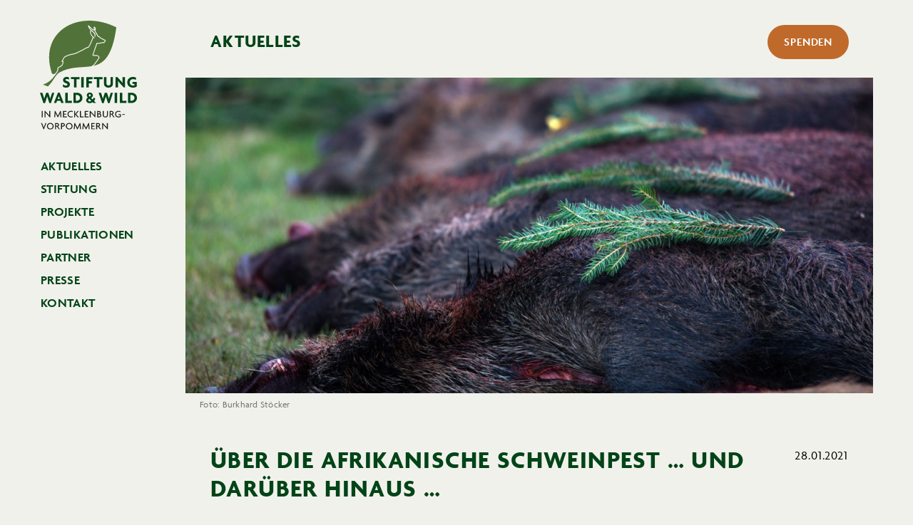

--- FILE ---
content_type: text/html; charset=UTF-8
request_url: https://www.stiftung-waldundwild.de/aktuelles/ueber-die-afrikanische-schweinpest-und-darueber-hinaus
body_size: 14802
content:
<!DOCTYPE html>
<html lang="de">
<head><style>img.lazy{min-height:1px}</style><link href="https://www.stiftung-waldundwild.de/wp-content/plugins/w3-total-cache/pub/js/lazyload.min.js" as="script">
    <meta charset="utf-8">
    <meta name="author" content="Stiftung Wald und Wild in Mecklenburg-Vorpommern" />
    <meta name="publisher" content="Stiftung Wald und Wild in Mecklenburg-Vorpommern" />
    <meta name="copyright" content="Stiftung Wald und Wild in Mecklenburg-Vorpommern" />
    <meta name="robots" content="index, follow" />
    <meta name="viewport" content="width=device-width, initial-scale=1.0, user-scalable=yes" />
    <meta name="format-detection" content="telephone=no">
    <meta name="msapplication-TileColor" content="#fff"/>
    <meta name="msapplication-TileImage" content="https://www.stiftung-waldundwild.de/wp-content/themes/swuw-theme/images/touchicon.png"/>

    <title>Über die Afrikanische Schweinpest … und darüber hinaus … – Aktuelles – Stiftung Wald und Wild in Mecklenburg-Vorpommern</title>

    <meta name='robots' content='index, follow, max-image-preview:large, max-snippet:-1, max-video-preview:-1' />
	<style>img:is([sizes="auto" i], [sizes^="auto," i]) { contain-intrinsic-size: 3000px 1500px }</style>
	
	<!-- This site is optimized with the Yoast SEO plugin v26.3 - https://yoast.com/wordpress/plugins/seo/ -->
	<link rel="canonical" href="https://www.stiftung-waldundwild.de/aktuelles/ueber-die-afrikanische-schweinpest-und-darueber-hinaus" />
	<meta property="og:locale" content="de_DE" />
	<meta property="og:type" content="article" />
	<meta property="og:title" content="Über die Afrikanische Schweinpest … und darüber hinaus … – Aktuelles – Stiftung Wald und Wild in Mecklenburg-Vorpommern" />
	<meta property="og:description" content="Nun ist sie auch bei uns in Deutschland angekommen – die Afrikanische Schweinepest (ASP). Keine Sau kümmert es jedoch in der aktuellen Situation – dass die Wildschweine da draußen an dieser aggressiven Seuche „elendigst verrecken“." />
	<meta property="og:url" content="https://www.stiftung-waldundwild.de/aktuelles/ueber-die-afrikanische-schweinpest-und-darueber-hinaus" />
	<meta property="og:site_name" content="Stiftung Wald und Wild in Mecklenburg-Vorpommern" />
	<meta property="article:publisher" content="https://www.facebook.com/stiftungwaldundwild" />
	<meta property="article:published_time" content="2021-01-28T11:02:17+00:00" />
	<meta property="article:modified_time" content="2021-01-28T11:05:16+00:00" />
	<meta property="og:image" content="https://www.stiftung-waldundwild.de/wp-content/uploads/2021/01/erlegte-sauen-scaled.jpg" />
	<meta property="og:image:width" content="2560" />
	<meta property="og:image:height" content="1269" />
	<meta property="og:image:type" content="image/jpeg" />
	<meta name="author" content="Richard Stickel" />
	<meta name="twitter:card" content="summary_large_image" />
	<meta name="twitter:label1" content="Verfasst von" />
	<meta name="twitter:data1" content="Richard Stickel" />
	<meta name="twitter:label2" content="Geschätzte Lesezeit" />
	<meta name="twitter:data2" content="4 Minuten" />
	<script type="application/ld+json" class="yoast-schema-graph">{"@context":"https://schema.org","@graph":[{"@type":"Article","@id":"https://www.stiftung-waldundwild.de/aktuelles/ueber-die-afrikanische-schweinpest-und-darueber-hinaus#article","isPartOf":{"@id":"https://www.stiftung-waldundwild.de/aktuelles/ueber-die-afrikanische-schweinpest-und-darueber-hinaus"},"author":{"name":"Richard Stickel","@id":"https://www.stiftung-waldundwild.de/#/schema/person/1089c45d812b2530b8371cc6764ff069"},"headline":"Über die Afrika­nische Schweinpest … und darüber hinaus&nbsp;…","datePublished":"2021-01-28T11:02:17+00:00","dateModified":"2021-01-28T11:05:16+00:00","mainEntityOfPage":{"@id":"https://www.stiftung-waldundwild.de/aktuelles/ueber-die-afrikanische-schweinpest-und-darueber-hinaus"},"wordCount":819,"publisher":{"@id":"https://www.stiftung-waldundwild.de/#organization"},"image":{"@id":"https://www.stiftung-waldundwild.de/aktuelles/ueber-die-afrikanische-schweinpest-und-darueber-hinaus#primaryimage"},"thumbnailUrl":"https://www.stiftung-waldundwild.de/wp-content/uploads/2021/01/erlegte-sauen-scaled.jpg","inLanguage":"de"},{"@type":"WebPage","@id":"https://www.stiftung-waldundwild.de/aktuelles/ueber-die-afrikanische-schweinpest-und-darueber-hinaus","url":"https://www.stiftung-waldundwild.de/aktuelles/ueber-die-afrikanische-schweinpest-und-darueber-hinaus","name":"Über die Afrikanische Schweinpest … und darüber hinaus … – Aktuelles – Stiftung Wald und Wild in Mecklenburg-Vorpommern","isPartOf":{"@id":"https://www.stiftung-waldundwild.de/#website"},"primaryImageOfPage":{"@id":"https://www.stiftung-waldundwild.de/aktuelles/ueber-die-afrikanische-schweinpest-und-darueber-hinaus#primaryimage"},"image":{"@id":"https://www.stiftung-waldundwild.de/aktuelles/ueber-die-afrikanische-schweinpest-und-darueber-hinaus#primaryimage"},"thumbnailUrl":"https://www.stiftung-waldundwild.de/wp-content/uploads/2021/01/erlegte-sauen-scaled.jpg","datePublished":"2021-01-28T11:02:17+00:00","dateModified":"2021-01-28T11:05:16+00:00","breadcrumb":{"@id":"https://www.stiftung-waldundwild.de/aktuelles/ueber-die-afrikanische-schweinpest-und-darueber-hinaus#breadcrumb"},"inLanguage":"de","potentialAction":[{"@type":"ReadAction","target":["https://www.stiftung-waldundwild.de/aktuelles/ueber-die-afrikanische-schweinpest-und-darueber-hinaus"]}]},{"@type":"ImageObject","inLanguage":"de","@id":"https://www.stiftung-waldundwild.de/aktuelles/ueber-die-afrikanische-schweinpest-und-darueber-hinaus#primaryimage","url":"https://www.stiftung-waldundwild.de/wp-content/uploads/2021/01/erlegte-sauen-scaled.jpg","contentUrl":"https://www.stiftung-waldundwild.de/wp-content/uploads/2021/01/erlegte-sauen-scaled.jpg","width":2560,"height":1269},{"@type":"BreadcrumbList","@id":"https://www.stiftung-waldundwild.de/aktuelles/ueber-die-afrikanische-schweinpest-und-darueber-hinaus#breadcrumb","itemListElement":[{"@type":"ListItem","position":1,"name":"Startseite","item":"https://www.stiftung-waldundwild.de/"},{"@type":"ListItem","position":2,"name":"Über die Afrika­nische Schweinpest … und darüber hinaus&nbsp;…"}]},{"@type":"WebSite","@id":"https://www.stiftung-waldundwild.de/#website","url":"https://www.stiftung-waldundwild.de/","name":"Stiftung Wald und Wild in Mecklenburg-Vorpommern","description":"","publisher":{"@id":"https://www.stiftung-waldundwild.de/#organization"},"potentialAction":[{"@type":"SearchAction","target":{"@type":"EntryPoint","urlTemplate":"https://www.stiftung-waldundwild.de/?s={search_term_string}"},"query-input":{"@type":"PropertyValueSpecification","valueRequired":true,"valueName":"search_term_string"}}],"inLanguage":"de"},{"@type":"Organization","@id":"https://www.stiftung-waldundwild.de/#organization","name":"Stiftung Wald und Wild in Mecklenburg-Vorpommern","url":"https://www.stiftung-waldundwild.de/","logo":{"@type":"ImageObject","inLanguage":"de","@id":"https://www.stiftung-waldundwild.de/#/schema/logo/image/","url":"https://www.stiftung-waldundwild.de/wp-content/uploads/2019/10/logo-swuw-web.jpg","contentUrl":"https://www.stiftung-waldundwild.de/wp-content/uploads/2019/10/logo-swuw-web.jpg","width":400,"height":451,"caption":"Stiftung Wald und Wild in Mecklenburg-Vorpommern"},"image":{"@id":"https://www.stiftung-waldundwild.de/#/schema/logo/image/"},"sameAs":["https://www.facebook.com/stiftungwaldundwild","https://www.youtube.com/channel/UCAmZ4L-AsDVZepg-xwKDvcA","https://de.wikipedia.org/wiki/Stiftung_Wald_und_Wild_in_Mecklenburg-Vorpommern"]},{"@type":"Person","@id":"https://www.stiftung-waldundwild.de/#/schema/person/1089c45d812b2530b8371cc6764ff069","name":"Richard Stickel","image":{"@type":"ImageObject","inLanguage":"de","@id":"https://www.stiftung-waldundwild.de/#/schema/person/image/","url":"https://secure.gravatar.com/avatar/e5981864bc6baf3e863d35113e10afc3b01ecaac01b53a16ee305750bd39b53f?s=96&d=mm&r=g","contentUrl":"https://secure.gravatar.com/avatar/e5981864bc6baf3e863d35113e10afc3b01ecaac01b53a16ee305750bd39b53f?s=96&d=mm&r=g","caption":"Richard Stickel"}}]}</script>
	<!-- / Yoast SEO plugin. -->


<link rel='stylesheet' id='sbi_styles-css' href='https://www.stiftung-waldundwild.de/wp-content/plugins/instagram-feed/css/sbi-styles.min.css?ver=6.9.1' type='text/css' media='all' />
<link rel='stylesheet' id='wp-block-library-css' href='https://www.stiftung-waldundwild.de/wp-includes/css/dist/block-library/style.min.css?ver=6.8.3' type='text/css' media='all' />
<style id='classic-theme-styles-inline-css' type='text/css'>
/*! This file is auto-generated */
.wp-block-button__link{color:#fff;background-color:#32373c;border-radius:9999px;box-shadow:none;text-decoration:none;padding:calc(.667em + 2px) calc(1.333em + 2px);font-size:1.125em}.wp-block-file__button{background:#32373c;color:#fff;text-decoration:none}
</style>
<style id='global-styles-inline-css' type='text/css'>
:root{--wp--preset--aspect-ratio--square: 1;--wp--preset--aspect-ratio--4-3: 4/3;--wp--preset--aspect-ratio--3-4: 3/4;--wp--preset--aspect-ratio--3-2: 3/2;--wp--preset--aspect-ratio--2-3: 2/3;--wp--preset--aspect-ratio--16-9: 16/9;--wp--preset--aspect-ratio--9-16: 9/16;--wp--preset--color--black: #000000;--wp--preset--color--cyan-bluish-gray: #abb8c3;--wp--preset--color--white: #ffffff;--wp--preset--color--pale-pink: #f78da7;--wp--preset--color--vivid-red: #cf2e2e;--wp--preset--color--luminous-vivid-orange: #ff6900;--wp--preset--color--luminous-vivid-amber: #fcb900;--wp--preset--color--light-green-cyan: #7bdcb5;--wp--preset--color--vivid-green-cyan: #00d084;--wp--preset--color--pale-cyan-blue: #8ed1fc;--wp--preset--color--vivid-cyan-blue: #0693e3;--wp--preset--color--vivid-purple: #9b51e0;--wp--preset--gradient--vivid-cyan-blue-to-vivid-purple: linear-gradient(135deg,rgba(6,147,227,1) 0%,rgb(155,81,224) 100%);--wp--preset--gradient--light-green-cyan-to-vivid-green-cyan: linear-gradient(135deg,rgb(122,220,180) 0%,rgb(0,208,130) 100%);--wp--preset--gradient--luminous-vivid-amber-to-luminous-vivid-orange: linear-gradient(135deg,rgba(252,185,0,1) 0%,rgba(255,105,0,1) 100%);--wp--preset--gradient--luminous-vivid-orange-to-vivid-red: linear-gradient(135deg,rgba(255,105,0,1) 0%,rgb(207,46,46) 100%);--wp--preset--gradient--very-light-gray-to-cyan-bluish-gray: linear-gradient(135deg,rgb(238,238,238) 0%,rgb(169,184,195) 100%);--wp--preset--gradient--cool-to-warm-spectrum: linear-gradient(135deg,rgb(74,234,220) 0%,rgb(151,120,209) 20%,rgb(207,42,186) 40%,rgb(238,44,130) 60%,rgb(251,105,98) 80%,rgb(254,248,76) 100%);--wp--preset--gradient--blush-light-purple: linear-gradient(135deg,rgb(255,206,236) 0%,rgb(152,150,240) 100%);--wp--preset--gradient--blush-bordeaux: linear-gradient(135deg,rgb(254,205,165) 0%,rgb(254,45,45) 50%,rgb(107,0,62) 100%);--wp--preset--gradient--luminous-dusk: linear-gradient(135deg,rgb(255,203,112) 0%,rgb(199,81,192) 50%,rgb(65,88,208) 100%);--wp--preset--gradient--pale-ocean: linear-gradient(135deg,rgb(255,245,203) 0%,rgb(182,227,212) 50%,rgb(51,167,181) 100%);--wp--preset--gradient--electric-grass: linear-gradient(135deg,rgb(202,248,128) 0%,rgb(113,206,126) 100%);--wp--preset--gradient--midnight: linear-gradient(135deg,rgb(2,3,129) 0%,rgb(40,116,252) 100%);--wp--preset--font-size--small: 13px;--wp--preset--font-size--medium: 20px;--wp--preset--font-size--large: 36px;--wp--preset--font-size--x-large: 42px;--wp--preset--spacing--20: 0.44rem;--wp--preset--spacing--30: 0.67rem;--wp--preset--spacing--40: 1rem;--wp--preset--spacing--50: 1.5rem;--wp--preset--spacing--60: 2.25rem;--wp--preset--spacing--70: 3.38rem;--wp--preset--spacing--80: 5.06rem;--wp--preset--shadow--natural: 6px 6px 9px rgba(0, 0, 0, 0.2);--wp--preset--shadow--deep: 12px 12px 50px rgba(0, 0, 0, 0.4);--wp--preset--shadow--sharp: 6px 6px 0px rgba(0, 0, 0, 0.2);--wp--preset--shadow--outlined: 6px 6px 0px -3px rgba(255, 255, 255, 1), 6px 6px rgba(0, 0, 0, 1);--wp--preset--shadow--crisp: 6px 6px 0px rgba(0, 0, 0, 1);}:where(.is-layout-flex){gap: 0.5em;}:where(.is-layout-grid){gap: 0.5em;}body .is-layout-flex{display: flex;}.is-layout-flex{flex-wrap: wrap;align-items: center;}.is-layout-flex > :is(*, div){margin: 0;}body .is-layout-grid{display: grid;}.is-layout-grid > :is(*, div){margin: 0;}:where(.wp-block-columns.is-layout-flex){gap: 2em;}:where(.wp-block-columns.is-layout-grid){gap: 2em;}:where(.wp-block-post-template.is-layout-flex){gap: 1.25em;}:where(.wp-block-post-template.is-layout-grid){gap: 1.25em;}.has-black-color{color: var(--wp--preset--color--black) !important;}.has-cyan-bluish-gray-color{color: var(--wp--preset--color--cyan-bluish-gray) !important;}.has-white-color{color: var(--wp--preset--color--white) !important;}.has-pale-pink-color{color: var(--wp--preset--color--pale-pink) !important;}.has-vivid-red-color{color: var(--wp--preset--color--vivid-red) !important;}.has-luminous-vivid-orange-color{color: var(--wp--preset--color--luminous-vivid-orange) !important;}.has-luminous-vivid-amber-color{color: var(--wp--preset--color--luminous-vivid-amber) !important;}.has-light-green-cyan-color{color: var(--wp--preset--color--light-green-cyan) !important;}.has-vivid-green-cyan-color{color: var(--wp--preset--color--vivid-green-cyan) !important;}.has-pale-cyan-blue-color{color: var(--wp--preset--color--pale-cyan-blue) !important;}.has-vivid-cyan-blue-color{color: var(--wp--preset--color--vivid-cyan-blue) !important;}.has-vivid-purple-color{color: var(--wp--preset--color--vivid-purple) !important;}.has-black-background-color{background-color: var(--wp--preset--color--black) !important;}.has-cyan-bluish-gray-background-color{background-color: var(--wp--preset--color--cyan-bluish-gray) !important;}.has-white-background-color{background-color: var(--wp--preset--color--white) !important;}.has-pale-pink-background-color{background-color: var(--wp--preset--color--pale-pink) !important;}.has-vivid-red-background-color{background-color: var(--wp--preset--color--vivid-red) !important;}.has-luminous-vivid-orange-background-color{background-color: var(--wp--preset--color--luminous-vivid-orange) !important;}.has-luminous-vivid-amber-background-color{background-color: var(--wp--preset--color--luminous-vivid-amber) !important;}.has-light-green-cyan-background-color{background-color: var(--wp--preset--color--light-green-cyan) !important;}.has-vivid-green-cyan-background-color{background-color: var(--wp--preset--color--vivid-green-cyan) !important;}.has-pale-cyan-blue-background-color{background-color: var(--wp--preset--color--pale-cyan-blue) !important;}.has-vivid-cyan-blue-background-color{background-color: var(--wp--preset--color--vivid-cyan-blue) !important;}.has-vivid-purple-background-color{background-color: var(--wp--preset--color--vivid-purple) !important;}.has-black-border-color{border-color: var(--wp--preset--color--black) !important;}.has-cyan-bluish-gray-border-color{border-color: var(--wp--preset--color--cyan-bluish-gray) !important;}.has-white-border-color{border-color: var(--wp--preset--color--white) !important;}.has-pale-pink-border-color{border-color: var(--wp--preset--color--pale-pink) !important;}.has-vivid-red-border-color{border-color: var(--wp--preset--color--vivid-red) !important;}.has-luminous-vivid-orange-border-color{border-color: var(--wp--preset--color--luminous-vivid-orange) !important;}.has-luminous-vivid-amber-border-color{border-color: var(--wp--preset--color--luminous-vivid-amber) !important;}.has-light-green-cyan-border-color{border-color: var(--wp--preset--color--light-green-cyan) !important;}.has-vivid-green-cyan-border-color{border-color: var(--wp--preset--color--vivid-green-cyan) !important;}.has-pale-cyan-blue-border-color{border-color: var(--wp--preset--color--pale-cyan-blue) !important;}.has-vivid-cyan-blue-border-color{border-color: var(--wp--preset--color--vivid-cyan-blue) !important;}.has-vivid-purple-border-color{border-color: var(--wp--preset--color--vivid-purple) !important;}.has-vivid-cyan-blue-to-vivid-purple-gradient-background{background: var(--wp--preset--gradient--vivid-cyan-blue-to-vivid-purple) !important;}.has-light-green-cyan-to-vivid-green-cyan-gradient-background{background: var(--wp--preset--gradient--light-green-cyan-to-vivid-green-cyan) !important;}.has-luminous-vivid-amber-to-luminous-vivid-orange-gradient-background{background: var(--wp--preset--gradient--luminous-vivid-amber-to-luminous-vivid-orange) !important;}.has-luminous-vivid-orange-to-vivid-red-gradient-background{background: var(--wp--preset--gradient--luminous-vivid-orange-to-vivid-red) !important;}.has-very-light-gray-to-cyan-bluish-gray-gradient-background{background: var(--wp--preset--gradient--very-light-gray-to-cyan-bluish-gray) !important;}.has-cool-to-warm-spectrum-gradient-background{background: var(--wp--preset--gradient--cool-to-warm-spectrum) !important;}.has-blush-light-purple-gradient-background{background: var(--wp--preset--gradient--blush-light-purple) !important;}.has-blush-bordeaux-gradient-background{background: var(--wp--preset--gradient--blush-bordeaux) !important;}.has-luminous-dusk-gradient-background{background: var(--wp--preset--gradient--luminous-dusk) !important;}.has-pale-ocean-gradient-background{background: var(--wp--preset--gradient--pale-ocean) !important;}.has-electric-grass-gradient-background{background: var(--wp--preset--gradient--electric-grass) !important;}.has-midnight-gradient-background{background: var(--wp--preset--gradient--midnight) !important;}.has-small-font-size{font-size: var(--wp--preset--font-size--small) !important;}.has-medium-font-size{font-size: var(--wp--preset--font-size--medium) !important;}.has-large-font-size{font-size: var(--wp--preset--font-size--large) !important;}.has-x-large-font-size{font-size: var(--wp--preset--font-size--x-large) !important;}
:where(.wp-block-post-template.is-layout-flex){gap: 1.25em;}:where(.wp-block-post-template.is-layout-grid){gap: 1.25em;}
:where(.wp-block-columns.is-layout-flex){gap: 2em;}:where(.wp-block-columns.is-layout-grid){gap: 2em;}
:root :where(.wp-block-pullquote){font-size: 1.5em;line-height: 1.6;}
</style>
<link rel='stylesheet' id='contact-form-7-css' href='https://www.stiftung-waldundwild.de/wp-content/plugins/contact-form-7/includes/css/styles.css?ver=6.1.3' type='text/css' media='all' />
<style id='wp-typography-custom-inline-css' type='text/css'>
sub, sup{font-size: 75%;line-height: 100%}sup{vertical-align: 60%}sub{vertical-align: -10%}.amp{font-family: Baskerville, "Goudy Old Style", Palatino, "Book Antiqua", "Warnock Pro", serif;font-size: 1.1em;font-style: italic;font-weight: normal;line-height: 1em}.caps{font-size: 90%}.dquo{margin-left: -0.4em}.quo{margin-left: -0.2em}.pull-single{margin-left: -0.15em}.push-single{margin-right: 0.15em}.pull-double{margin-left: -0.38em}.push-double{margin-right: 0.38em}
</style>
<style id='wp-typography-safari-font-workaround-inline-css' type='text/css'>
body {-webkit-font-feature-settings: "liga";font-feature-settings: "liga";-ms-font-feature-settings: normal;}
</style>
<link rel="https://api.w.org/" href="https://www.stiftung-waldundwild.de/wp-json/" /><link rel="alternate" title="JSON" type="application/json" href="https://www.stiftung-waldundwild.de/wp-json/wp/v2/posts/1103" /><link rel="EditURI" type="application/rsd+xml" title="RSD" href="https://www.stiftung-waldundwild.de/xmlrpc.php?rsd" />
<meta name="generator" content="WordPress 6.8.3" />
<link rel='shortlink' href='https://www.stiftung-waldundwild.de/?p=1103' />
<link rel="alternate" title="oEmbed (JSON)" type="application/json+oembed" href="https://www.stiftung-waldundwild.de/wp-json/oembed/1.0/embed?url=https%3A%2F%2Fwww.stiftung-waldundwild.de%2Faktuelles%2Fueber-die-afrikanische-schweinpest-und-darueber-hinaus" />
<link rel="alternate" title="oEmbed (XML)" type="text/xml+oembed" href="https://www.stiftung-waldundwild.de/wp-json/oembed/1.0/embed?url=https%3A%2F%2Fwww.stiftung-waldundwild.de%2Faktuelles%2Fueber-die-afrikanische-schweinpest-und-darueber-hinaus&#038;format=xml" />
			<style>
				.isc-source { position: relative; display: inline-block; line-height: initial; }
				/* Hides the caption initially until it is positioned via JavaScript */
				.isc-source > .isc-source-text { display: none; }
				.wp-block-cover .isc-source { position: static; }
								span.isc-source-text a { display: inline; color: #fff; }
							</style>
			
    <link rel="stylesheet" href="https://www.stiftung-waldundwild.de/wp-content/themes/swuw-theme/css/bootstrap-grid.min.css">
    <link rel="stylesheet" href="https://www.stiftung-waldundwild.de/wp-content/themes/swuw-theme/css/swiper.css">
    <link rel="stylesheet" href="https://www.stiftung-waldundwild.de/wp-content/themes/swuw-theme/style.css">
    <!-- <link rel="stylesheet" href="/css/mailchimp.css"> -->
    <link rel="stylesheet" href="https://www.stiftung-waldundwild.de/wp-content/themes/swuw-theme/css/selectbox.css">
    <link rel="stylesheet" href="https://www.stiftung-waldundwild.de/wp-content/themes/swuw-theme/css/selectric.css">
    <link rel="stylesheet" href="https://use.typekit.net/wng7ryu.css">

    <link rel="shortcut icon" href="https://www.stiftung-waldundwild.de/wp-content/themes/swuw-theme/images/favicon.png" type="image/x-icon" />
    <link rel="apple-touch-icon-precomposed" href="https://www.stiftung-waldundwild.de/wp-content/themes/swuw-theme/images/touchicon.png" />
    <link rel="apple-touch-startup-image" href="https://www.stiftung-waldundwild.de/wp-content/themes/swuw-theme/images/touchicon.png" />
    <link rel="image_src" href="https://www.stiftung-waldundwild.de/wp-content/themes/swuw-theme/images/touchicon.png" />

</head>

<body class="wp-singular post-template-default single single-post postid-1103 single-format-standard wp-theme-swuw-theme">

    <header>
        <div class="header_inner">
            <a href="https://www.stiftung-waldundwild.de/">
                <img class="lazy" src="data:image/svg+xml,%3Csvg%20xmlns='http://www.w3.org/2000/svg'%20viewBox='0%200%201%201'%3E%3C/svg%3E" data-src="https://www.stiftung-waldundwild.de/wp-content/themes/swuw-theme/images/swuw-logo.svg" id="logo">
                <img class="lazy" src="data:image/svg+xml,%3Csvg%20xmlns='http://www.w3.org/2000/svg'%20viewBox='0%200%201%201'%3E%3C/svg%3E" data-src="https://www.stiftung-waldundwild.de/wp-content/themes/swuw-theme/images/swuw-logo-quer.svg" id="logo-mobile">
            </a>
            <div class="burgerbutton">
                <div class="burgerbutton-linie"></div>
                <div class="burgerbutton-linie"></div>
                <div class="burgerbutton-linie"></div>
            </div>
            <nav>
                <ul id="menu-hauptmenue" class="menu"><li id="menu-item-17" class="menu-item menu-item-type-post_type menu-item-object-page menu-item-17"><a href="https://www.stiftung-waldundwild.de/aktuelles">Aktuelles</a></li>
<li id="menu-item-14" class="menu-item menu-item-type-post_type menu-item-object-page menu-item-has-children menu-item-14"><a href="https://www.stiftung-waldundwild.de/stiftung">Stiftung</a>
<ul class="sub-menu">
	<li id="menu-item-16" class="menu-item menu-item-type-post_type menu-item-object-page menu-item-16"><a href="https://www.stiftung-waldundwild.de/stiftung/philosophie">Philo­sophie</a></li>
	<li id="menu-item-57" class="menu-item menu-item-type-post_type menu-item-object-page menu-item-has-children menu-item-57"><a href="https://www.stiftung-waldundwild.de/stiftung/arten-im-fokus">Arten im&nbsp;Fokus</a>
	<ul class="sub-menu">
		<li id="menu-item-205" class="menu-item menu-item-type-post_type menu-item-object-page menu-item-205"><a href="https://www.stiftung-waldundwild.de/stiftung/arten-im-fokus/das-reh-unser-kleinster-hirsch">Das Reh – unser kleinster Hirsch</a></li>
		<li id="menu-item-204" class="menu-item menu-item-type-post_type menu-item-object-page menu-item-204"><a href="https://www.stiftung-waldundwild.de/stiftung/arten-im-fokus/der-eremit-beileibe-kein-einsamer-kaefer">Der Eremit – beileibe kein einsamer Käfer</a></li>
		<li id="menu-item-203" class="menu-item menu-item-type-post_type menu-item-object-page menu-item-203"><a href="https://www.stiftung-waldundwild.de/stiftung/arten-im-fokus/der-feldhase-meister-lampe-geht-das-licht-aus">Der Feldhase – „Meister Lampe“ geht das Licht&nbsp;aus</a></li>
		<li id="menu-item-202" class="menu-item menu-item-type-post_type menu-item-object-page menu-item-202"><a href="https://www.stiftung-waldundwild.de/stiftung/arten-im-fokus/der-schwarzstorch-waldlaeufer-im-schwarzen-frack">Der Schwarz­storch – Waldläufer im schwarzen Frack</a></li>
		<li id="menu-item-201" class="menu-item menu-item-type-post_type menu-item-object-page menu-item-201"><a href="https://www.stiftung-waldundwild.de/stiftung/arten-im-fokus/die-ulme-vernichtet-und-vergessen">Die Ulme – Vernichtet und vergessen</a></li>
		<li id="menu-item-200" class="menu-item menu-item-type-post_type menu-item-object-page menu-item-200"><a href="https://www.stiftung-waldundwild.de/stiftung/arten-im-fokus/die-wildrose-koenigin-der-blumen">Die Wildrose – Königin der Blumen</a></li>
		<li id="menu-item-199" class="menu-item menu-item-type-post_type menu-item-object-page menu-item-199"><a href="https://www.stiftung-waldundwild.de/stiftung/arten-im-fokus/das-wiesenschaumkraut-auroras-liebling">Das Wiesen­schaum­kraut – Auroras Liebling</a></li>
	</ul>
</li>
	<li id="menu-item-15" class="menu-item menu-item-type-post_type menu-item-object-page menu-item-15"><a href="https://www.stiftung-waldundwild.de/stiftung/stifter">Stifter</a></li>
	<li id="menu-item-41" class="menu-item menu-item-type-post_type menu-item-object-page menu-item-41"><a href="https://www.stiftung-waldundwild.de/stiftung/vorstand-und-beirat">Vorstand und Beirat</a></li>
	<li id="menu-item-40" class="menu-item menu-item-type-post_type menu-item-object-page menu-item-40"><a href="https://www.stiftung-waldundwild.de/stiftung/satzung">Satzung</a></li>
</ul>
</li>
<li id="menu-item-206" class="menu-item menu-item-type-post_type menu-item-object-page menu-item-206"><a href="https://www.stiftung-waldundwild.de/projekte">Projekte</a></li>
<li id="menu-item-38" class="menu-item menu-item-type-post_type menu-item-object-page menu-item-38"><a href="https://www.stiftung-waldundwild.de/publikationen">Publi­ka­tionen</a></li>
<li id="menu-item-36" class="menu-item menu-item-type-post_type menu-item-object-page menu-item-36"><a href="https://www.stiftung-waldundwild.de/partner">Partner</a></li>
<li id="menu-item-1816" class="menu-item menu-item-type-post_type menu-item-object-page menu-item-1816"><a href="https://www.stiftung-waldundwild.de/presse">Presse</a></li>
<li id="menu-item-35" class="menu-item menu-item-type-post_type menu-item-object-page menu-item-35"><a href="https://www.stiftung-waldundwild.de/kontakt">Kontakt</a></li>
</ul><ul id="menu-cta-mobile-main" class="menu"><li id="menu-item-1073" class="menu-item menu-item-type-post_type menu-item-object-page menu-item-1073"><a href="https://www.stiftung-waldundwild.de/spenden">Spenden</a></li>
</ul>            </nav>
        </div>
    </header>
<!-- ARTICLE -------------------------------------------------------------------------->

    <article>
      <!-- herosection -->
      <div class="herosection ">
        <div class="herobar">
          <div class="overtitle">
              Aktuelles            </div>
            <div class="hero-ctas">
                <ul id="menu-cta" class="menu"><li class="menu-item menu-item-type-post_type menu-item-object-page menu-item-1073"><a href="https://www.stiftung-waldundwild.de/spenden">Spenden</a></li>
</ul>            </div>
            <div class="clear"></div>
        </div>

        
        
                                                    <div class="heroimage">
                     <img class="lazy" src="data:image/svg+xml,%3Csvg%20xmlns='http://www.w3.org/2000/svg'%20viewBox='0%200%202400%201104'%3E%3C/svg%3E" data-src="https://www.stiftung-waldundwild.de/wp-content/uploads/2021/01/erlegte-sauen-2400x1104.jpg">
                                                                        <div class="herotext lo">
                            <span></span>
                            <span></span>
                            <span></span>
                          </div>
                                            </div>
                   <div class="isc-source-text">Foto: Burkhard Stöcker</div>                 
      

        <div class="clear"></div>
      </div>

      <!-- content -->
<div class="article-content">
              <div class="container">
          <div class="row">
            <div class="col">
              <div class="date date-single">28.01.2021</div><h1 class="titel">Über die Afrika­nische Schweinpest … und darüber hinaus&nbsp;…</h1>
<p>Nun ist sie auch bei uns in Deutschland angekommen – die Afrika­nische Schwei­nepest (ASP). Seit Jahren zieht sie über Osteuropa, manchmal langsam, manchmal sprunghaft, westwärts. Dass sie kommen würde, ist seit Jahren klar. Und wie über die ASP disku­tiert wird und welcher hektische Aktio­nismus sich ausbreitet – war auch zu erwarten&nbsp;…</p>



<h2 class="wp-block-heading">Worüber wir uns aber ausschweigen&nbsp;…</h2>



<p>Keine Sau kümmert es jedoch in der aktuellen Situation – dass die Wildschweine da draußen an dieser aggres­siven Seuche „elendigst verrecken“. Die Drohnen­bilder von Wildschwein­kesseln in den Auenwäldern der Oder, in denen die Sauen, eng anein­an­der­ge­ku­schelt, nichts weiter tun als auf den Tod zu warten – werden achsel­zu­ckend zur Kenntnis genommen.</p>



<p>Das gesell­schaftlich tragische Phänomen sind nicht der qualvolle Tod großer Bestände intel­li­genter wildle­bender Säuger – das Schlimme ist die poten­tielle Gefährdung der Hausschwein­be­stände und die vor allem mit den Handels­be­schrän­kungen verbun­denen wirtschaft­lichen Verluste. Völlig verständlich aus Sicht der Schwei­ne­halter und der Landwirtschaft.</p>



<div class="wp-block-image"><figure class="alignright size-large is-resized"><img fetchpriority="high" decoding="async" src="data:image/svg+xml,%3Csvg%20xmlns='http://www.w3.org/2000/svg'%20viewBox='0%200%20335%20223'%3E%3C/svg%3E" data-src="https://www.stiftung-waldundwild.de/wp-content/uploads/2021/01/AdobeStock_101936010-2000x1333.jpeg" alt class="wp-image-1106 lazy" width="335" height="223" data-srcset="https://www.stiftung-waldundwild.de/wp-content/uploads/2021/01/AdobeStock_101936010-2000x1333.jpeg 2000w, https://www.stiftung-waldundwild.de/wp-content/uploads/2021/01/AdobeStock_101936010-600x400.jpeg 600w, https://www.stiftung-waldundwild.de/wp-content/uploads/2021/01/AdobeStock_101936010-768x512.jpeg 768w, https://www.stiftung-waldundwild.de/wp-content/uploads/2021/01/AdobeStock_101936010-1536x1024.jpeg 1536w, https://www.stiftung-waldundwild.de/wp-content/uploads/2021/01/AdobeStock_101936010-2048x1365.jpeg 2048w" data-sizes="(max-width: 335px) 100vw, 335px"></figure></div>



<p>Und jetzt wird im Grunde auch einmal wieder deutlich, weshalb man von den ganzen Hauschweinen…“keine Sau mehr zu Gesicht bekommt“. Weil man allein aus veteri­när­hy­gie­ni­schen Gründen einen derar­tigen Aufwand betreiben müßte um Hausschweine überhaupt im Freiland halten zu dürfen … – das man dann auch gleich zur „vollkli­ma­ti­sierten Großka­ser­nierung“ übergehen kann. Oder haben Sie sich schon mal gefragt weshalb man überhaupt keine Hauschweine mehr „so einfach auf der Weide rumgrunzen und ‑bummeln sieht“ – genau aus dem&nbsp;Grund.</p>



<p>Vor wenigen Jahren war das landauf landab überall noch ganz anders. Inzwi­schen sind die gut 27 Millionen (!) Hausschweine, die konti­nu­ierlich „unter uns leben“ aber allesamt „aus dem Auge, aus dem Sinn“. In lebendem Zustand bekommt sie meist nur noch das Betreu­ungs­per­sonal aus Landwirten und Veteri­när­me­di­zinern zu Gesicht. Was mir und uns allen fehlt, wenn einem da draußen in der Landschaft überhaupt keine Haustiere mehr in der Alltäg­lichkeit begegnen steht auch auf einem beson­deren&nbsp;Blatt&nbsp;…</p>



<h2 class="wp-block-heading">Die Nicht-Inwert­setzung der wilden Schweine&nbsp;…</h2>



<p>Die Gefährdung und der Zusam­men­bruch der Wildschwein­be­stände sind also überhaupt nicht das Thema – wieso eigentlich nicht? Gewiss auch deshalb nicht weil es uns seit Jahrzehnten nicht gelungen ist Wild in all seinen Facetten als wirklich relevanten ökono­mi­schen Wert in der Gesell­schaft zu verankern.</p>



<p>Wildtiere sind hübsch und niedlich und irgendwie natürlich schon auch ökolo­gisch wichtig, irgendwie… – vor allem für uns Jäger als begeh­rens­werte Beute – aber ökono­misch wirklich wertvoll und geschätzt?</p>



<p>Wildschwein­fleisch wird seit Jahren eher verschenkt als veredelt – weder an der Imbissbude noch im Sterne­re­staurant steht es oben an! Wildschwein­leder wird kaum überhaupt verar­beitet – oder haben sie schon einmal die vollt­rendige „Wildschwein-Schwarten-Weste“ im Klamotten-Discounter gesehen? Und die Ökosys­tem­dienst­leis­tungen die Wildschweine erbringen: Boden­lo­ckerung, Keimbeet­ge­staltung, Biotop­ma­nagement, Samen­transport und Co. – hat noch niemand wirklich monetär beziffert. Dabei wäre es extrem spannend diesen Wert einmal den stets gebeets­müh­len­artig wieder­holten landwirt­schaft­lichen Schäden der Wildschweine sachlich gegenüber zu stellen.</p>



<h2 class="wp-block-heading">Des Weidmanns Traum: Wildschwein­fleisch als kulina­ri­sches Trendprodukt!</h2>



<div class="wp-block-image"><figure class="alignright size-large"><img decoding="async" width="2000" height="1333" src="data:image/svg+xml,%3Csvg%20xmlns='http://www.w3.org/2000/svg'%20viewBox='0%200%202000%201333'%3E%3C/svg%3E" data-src="https://www.stiftung-waldundwild.de/wp-content/uploads/2021/01/wildschweine-laufen-2000x1333.jpg" alt class="wp-image-1112 lazy" data-srcset="https://www.stiftung-waldundwild.de/wp-content/uploads/2021/01/wildschweine-laufen-2000x1333.jpg 2000w, https://www.stiftung-waldundwild.de/wp-content/uploads/2021/01/wildschweine-laufen-600x400.jpg 600w, https://www.stiftung-waldundwild.de/wp-content/uploads/2021/01/wildschweine-laufen-768x512.jpg 768w, https://www.stiftung-waldundwild.de/wp-content/uploads/2021/01/wildschweine-laufen-1536x1024.jpg 1536w, https://www.stiftung-waldundwild.de/wp-content/uploads/2021/01/wildschweine-laufen-2048x1365.jpg 2048w" data-sizes="(max-width: 2000px) 100vw, 2000px"></figure></div>



<p>Wenn wir bloss die Hälfte der Zeit in der wir an maisstar­renden Kirrungen hockten dafür aufge­bracht hätten uns Gedanken darüber zu machen wie wir mit den Schweinchen nach Schuss, Aufbrechen und Wildkammer sinnig verfahren wollen … – um dieses „Bio²-Fleisch“ sinnig an Frau, Mann und Co. zu bringen?</p>



<p>Dann wären wir jetzt vielleicht schon ein paar Schrittchen weiter – und würden über die ASP mit ganz anderen Vorzeichen diskut­tieren: Die Preise für Schwarz­wild­fleisch würden aktuell explo­dieren, da die riesige bundes­weite kulina­rische Fange­meinde sich aus Angst vor der Afrika­ni­schen Schweinpest für Jahre bevor­raten täte … Tiefkühl­tru­hen­her­steller hätten ruckzuck Liefer­eng­pässe da ja jeder Wildschwein­fleischfan noch eine Zusatz­truhe bräuchte … ganze Gourmet­kol­lektive würden Trauer­bot­schaften im Netz verbreiten und jammernd jene zukünf­tigen Zeiten ohne das wohlschme­ckende „Gourmet­ver­gnügen-Wildschwein­fleisch“ beschwören&nbsp;…</p>



<h2 class="wp-block-heading">Wir Weidmänner – und Wildfleischverächter</h2>



<p>Wir Jäger haben die&nbsp;„Natur­nutzung Jagd“ über zig Jahrzehnte z.T. zum „sakralen Weidwerk hochsti­li­siert und über Hörner­klang und Trophä­en­hul­digung leider zuweilen wesent­liches aus den Augen verloren: Dass Jagd eine biolo­gisch-ökolo­gisch-dynamische Natur­nutzung ist, die unter den drei wesent­lichen Kriterien der Nachhal­tigkeit (ökolo­gisch, ökono­misch, sozial) aller­höchsten Standards genügen kann.</p>



<p>Als beispielhaft für unsere „Wildfleisch­ver­achtung“ empfinde ich seit Jahrzehnten unser kulina­ri­sches Gebaren beim alljähr­lichen Schüs­sel­treiben nach den Drück­jagden: Da treiben wir nicht etwa das Fleisch unseres erlegten „edlen“ Wildes „durch die Schüsseln“, sondern in den meisten Fällen irgend­welche Fleisch­ra­tionen aus der konven­tio­nellen Landwirt­schaft. Oder wie viele Schüs­sel­treiben haben sie schon erlebt auf denen dann auch lokal erweid­werktes Wildfleisch kredenzt wurde? Und was man selbst kaum wertschätzt – kann man natürlich auch kaum überzeugend an den Kunden bringen&nbsp;…</p>



<p>Wir sollten also, wo immer möglich mit gutem Beispiel voran­gehen und versuchen Wildschwein­fleisch in Wert zu setzen. Es wäre doch gelacht, wenn uns das im Zeitalter von Bioladen- und Biofood­trend zukünftig nicht ein bisschen besser gelingen sollte.</p>



<p><em>Burkhard Stöcker</em></p>
            </div>
          </div>
      

      <!-- additional content -->


<h2>Weitere Beiträge</h2>
            <div class="teaser teaser-quer">
          <div class="row">
                                     <div class="col-sm-6 col-md-4 teaser-img">
              <a href="https://www.stiftung-waldundwild.de/aktuelles/besatz-von-aalen-in-der-schilde-ein-beitrag-zum-erhalt-des-europaeischen-aals" title="Besatz von Aalen in der Schilde – Ein Beitrag zum Erhalt des Europäi­schen&nbsp;Aals">
                <img class="lazy" src="data:image/svg+xml,%3Csvg%20xmlns='http://www.w3.org/2000/svg'%20viewBox='0%200%20800%20450'%3E%3C/svg%3E" data-src="https://www.stiftung-waldundwild.de/wp-content/uploads/2026/01/IMG_3417-800x450.jpg">
              </a>
            </div>
                        <div class="col-sm-6 col-md-8 teaser-text">
              <div class="date">14.01.2026</div>
              <div class="teaser-title"><a href="https://www.stiftung-waldundwild.de/aktuelles/besatz-von-aalen-in-der-schilde-ein-beitrag-zum-erhalt-des-europaeischen-aals" title="Besatz von Aalen in der Schilde – Ein Beitrag zum Erhalt des Europäi­schen&nbsp;Aals">Besatz von Aalen in der Schilde – Ein Beitrag zum Erhalt des Europäi­schen&nbsp;Aals</a></div>
              <p>Der Europäische Aal ist vom Aussterben bedroht. Mit dem gezielten Besatz vorge­streckter Aale in der Schilde leistet die Stiftung einen wichtigen Beitrag zum Erhalt dieser faszi­nie­renden und geheim­nis­vollen Art.</p>
              <p><a class="teaser-link" href="https://www.stiftung-waldundwild.de/aktuelles/besatz-von-aalen-in-der-schilde-ein-beitrag-zum-erhalt-des-europaeischen-aals" title="Besatz von Aalen in der Schilde – Ein Beitrag zum Erhalt des Europäi­schen&nbsp;Aals">weiterlesen</a></p>
            </div>
          </div>
        </div>
            <div class="teaser teaser-quer">
          <div class="row">
                                     <div class="col-sm-6 col-md-4 teaser-img">
              <a href="https://www.stiftung-waldundwild.de/aktuelles/untersuchung-der-damwildpopulation-im-kontext-klimastabiler-waldentwicklung" title="Unter­su­chung der Damwild­po­pu­lation im Kontext klima­sta­biler Waldentwicklung">
                <img class="lazy" src="data:image/svg+xml,%3Csvg%20xmlns='http://www.w3.org/2000/svg'%20viewBox='0%200%20800%20450'%3E%3C/svg%3E" data-src="https://www.stiftung-waldundwild.de/wp-content/uploads/2025/07/kalb-2025-am-wasser-800x450.jpg">
              </a>
            </div>
                        <div class="col-sm-6 col-md-8 teaser-text">
              <div class="date">11.07.2025</div>
              <div class="teaser-title"><a href="https://www.stiftung-waldundwild.de/aktuelles/untersuchung-der-damwildpopulation-im-kontext-klimastabiler-waldentwicklung" title="Unter­su­chung der Damwild­po­pu­lation im Kontext klima­sta­biler Waldentwicklung">Unter­su­chung der Damwild­po­pu­lation im Kontext klima­sta­biler Waldentwicklung</a></div>
              <p>Wie viele Damhirsche leben im Stiftungs­revier? Mit Wärme­bild­drohnen, Ohrmarken und Wildka­meras erforscht eine Master­arbeit die Population – als Basis für klima­stabile Wälder und arten­reiche Lebensräume.</p>
              <p><a class="teaser-link" href="https://www.stiftung-waldundwild.de/aktuelles/untersuchung-der-damwildpopulation-im-kontext-klimastabiler-waldentwicklung" title="Unter­su­chung der Damwild­po­pu­lation im Kontext klima­sta­biler Waldentwicklung">weiterlesen</a></p>
            </div>
          </div>
        </div>
            <div class="teaser teaser-quer">
          <div class="row">
                                     <div class="col-sm-6 col-md-4 teaser-img">
              <a href="https://www.stiftung-waldundwild.de/aktuelles/der-fischadler-pandion-haliaetus-ein-ganz-besonderer-vertreter-unserer-heimischen-vogelwelt" title="Der Fisch­adler (Pandion haliaetus) – ein ganz beson­derer Vertreter unserer heimi­schen Vogelwelt">
                <img class="lazy" src="data:image/svg+xml,%3Csvg%20xmlns='http://www.w3.org/2000/svg'%20viewBox='0%200%20800%20450'%3E%3C/svg%3E" data-src="https://www.stiftung-waldundwild.de/wp-content/uploads/2025/04/adler-auf-baeumen-800x450.jpg">
              </a>
            </div>
                        <div class="col-sm-6 col-md-8 teaser-text">
              <div class="date">04.04.2025</div>
              <div class="teaser-title"><a href="https://www.stiftung-waldundwild.de/aktuelles/der-fischadler-pandion-haliaetus-ein-ganz-besonderer-vertreter-unserer-heimischen-vogelwelt" title="Der Fisch­adler (Pandion haliaetus) – ein ganz beson­derer Vertreter unserer heimi­schen Vogelwelt">Der Fisch­adler (Pandion haliaetus) – ein ganz beson­derer Vertreter unserer heimi­schen Vogelwelt</a></div>
              <p>Der Fisch­adler ist zurück – und das dank engagierter Schutz­maß­nahmen! Als Langstre­cken­zieher und Nahrungs­spe­zialist ist er ein echter Charak­ter­vogel. Neue Nisthilfen sollen helfen, ihn wieder vermehrt als Baumbrüter in Mecklenburg-Vorpommern anzusiedeln.</p>
              <p><a class="teaser-link" href="https://www.stiftung-waldundwild.de/aktuelles/der-fischadler-pandion-haliaetus-ein-ganz-besonderer-vertreter-unserer-heimischen-vogelwelt" title="Der Fisch­adler (Pandion haliaetus) – ein ganz beson­derer Vertreter unserer heimi­schen Vogelwelt">weiterlesen</a></p>
            </div>
          </div>
        </div>
            <div class="teaser teaser-quer">
          <div class="row">
                                     <div class="col-sm-6 col-md-4 teaser-img">
              <a href="https://www.stiftung-waldundwild.de/aktuelles/werden-sie-spendenpate" title="Werden Sie Spendenpate">
                <img class="lazy" src="data:image/svg+xml,%3Csvg%20xmlns='http://www.w3.org/2000/svg'%20viewBox='0%200%20800%20450'%3E%3C/svg%3E" data-src="https://www.stiftung-waldundwild.de/wp-content/uploads/2025/03/rotkehlchen-aktion-800x450.jpg">
              </a>
            </div>
                        <div class="col-sm-6 col-md-8 teaser-text">
              <div class="date">06.03.2025</div>
              <div class="teaser-title"><a href="https://www.stiftung-waldundwild.de/aktuelles/werden-sie-spendenpate" title="Werden Sie Spendenpate">Werden Sie Spendenpate</a></div>
              <p>Für nur 25 Euro schicken wir ein schickes Halbhöh­len­brü­terhaus auf Klassen­fahrt! Die Stiftung Wald und Wild in Mecklenburg-Vorpommern sorgt dafür, dass Schulen in der Region ein fertiges Vogel­häuschen bekommen – fix und fertig montiert, bereit&nbsp;[…]</p>
              <p><a class="teaser-link" href="https://www.stiftung-waldundwild.de/aktuelles/werden-sie-spendenpate" title="Werden Sie Spendenpate">weiterlesen</a></p>
            </div>
          </div>
        </div>
    


        </div>
      </div>
    </article>



    
      <!-- related content -->
      <div class="container-fluid relatedcontent">
        <div class="row">

          
              <div class="col-sm-6 col-lg-4 teaser">
                <div class="teaser-img">
                  <a href="https://www.stiftung-waldundwild.de/stiftung/arten-im-fokus">
                    <img width="800" height="450" src="data:image/svg+xml,%3Csvg%20xmlns='http://www.w3.org/2000/svg'%20viewBox='0%200%20800%20450'%3E%3C/svg%3E" data-src="https://www.stiftung-waldundwild.de/wp-content/uploads/2019/10/feldhase-800x450.jpg" class="attachment-teaser-mid size-teaser-mid wp-post-image lazy" alt="" decoding="async" data-srcset="https://www.stiftung-waldundwild.de/wp-content/uploads/2019/10/feldhase-800x450.jpg 800w, https://www.stiftung-waldundwild.de/wp-content/uploads/2019/10/feldhase-400x225.jpg 400w" data-sizes="auto, (max-width: 800px) 100vw, 800px" />                    <div class="herogradient lu"></div>
                    <div class="teaser-title">Arten im&nbsp;Fokus</div>
                  </a>
                </div>
                <div class="teaser-text"><p>Erfahren Sie, warum wir diese sieben Arten in den Fokus gerückt haben.</p>
                  <p><a class="teaser-link" href="https://www.stiftung-waldundwild.de/stiftung/arten-im-fokus">weiter</a></p>
                </div>
              </div>

          
              <div class="col-sm-6 col-lg-4 teaser">
                <div class="teaser-img">
                  <a href="https://www.stiftung-waldundwild.de/projekte">
                    <img width="800" height="450" src="data:image/svg+xml,%3Csvg%20xmlns='http://www.w3.org/2000/svg'%20viewBox='0%200%20800%20450'%3E%3C/svg%3E" data-src="https://www.stiftung-waldundwild.de/wp-content/uploads/2019/10/gutswald-rodenwalde-800x450.jpg" class="attachment-teaser-mid size-teaser-mid wp-post-image lazy" alt="" decoding="async" data-srcset="https://www.stiftung-waldundwild.de/wp-content/uploads/2019/10/gutswald-rodenwalde-800x450.jpg 800w, https://www.stiftung-waldundwild.de/wp-content/uploads/2019/10/gutswald-rodenwalde-400x225.jpg 400w" data-sizes="auto, (max-width: 800px) 100vw, 800px" />                    <div class="herogradient lu"></div>
                    <div class="teaser-title">Projekte</div>
                  </a>
                </div>
                <div class="teaser-text"><p>Seit 1998 wurden schon über 50 Projekte realisiert. Auf dieser Seite finden Sie eine Auswahl.</p>
                  <p><a class="teaser-link" href="https://www.stiftung-waldundwild.de/projekte">weiter</a></p>
                </div>
              </div>

          
              <div class="col-sm-6 col-lg-4 teaser">
                <div class="teaser-img">
                  <a href="https://www.stiftung-waldundwild.de/stiftung/stifter">
                    <img width="800" height="450" src="data:image/svg+xml,%3Csvg%20xmlns='http://www.w3.org/2000/svg'%20viewBox='0%200%20800%20450'%3E%3C/svg%3E" data-src="https://www.stiftung-waldundwild.de/wp-content/uploads/2019/10/claus-robert-agte-jagd-800x450.jpg" class="attachment-teaser-mid size-teaser-mid wp-post-image lazy" alt="" decoding="async" data-srcset="https://www.stiftung-waldundwild.de/wp-content/uploads/2019/10/claus-robert-agte-jagd-800x450.jpg 800w, https://www.stiftung-waldundwild.de/wp-content/uploads/2019/10/claus-robert-agte-jagd-400x225.jpg 400w" data-sizes="auto, (max-width: 800px) 100vw, 800px" />                    <div class="herogradient lu"></div>
                    <div class="teaser-title">Stifter</div>
                  </a>
                </div>
                <div class="teaser-text"><p>Leben und Wirken des Gründers der Stiftung Wald und Wild in Mecklenburg-Vorpommern</p>
                  <p><a class="teaser-link" href="https://www.stiftung-waldundwild.de/stiftung/stifter">weiter</a></p>
                </div>
              </div>

          
        </div>
      </div>

    



<!-- ARTICLE ENDE -------------------------------------------------------------------------->

    <footer>
        <div class="footer-cta">
            <nav>
                <ul id="menu-cta" class="menu"><li class="menu-item menu-item-type-post_type menu-item-object-page menu-item-1073"><a href="https://www.stiftung-waldundwild.de/spenden">Spenden</a></li>
</ul>                <a class="sm-links" id="facebook-btn" href="https://www.facebook.com/stiftungwaldundwild" target="_blank"><svg fill="#bf6a2b" width="800px" height="800px" viewBox="0 0 24 24" xmlns="http://www.w3.org/2000/svg"><path d="M12.001 2.002c-5.522 0-9.999 4.477-9.999 9.999 0 4.99 3.656 9.126 8.437 9.879v-6.988h-2.54v-2.891h2.54V9.798c0-2.508 1.493-3.891 3.776-3.891 1.094 0 2.24.195 2.24.195v2.459h-1.264c-1.24 0-1.628.772-1.628 1.563v1.875h2.771l-.443 2.891h-2.328v6.988C18.344 21.129 22 16.992 22 12.001c0-5.522-4.477-9.999-9.999-9.999z"/></svg></a>
                <a class="sm-links" href="https://www.instagram.com/stiftungwaldundwild" target="_blank"><svg xmlns="http://www.w3.org/2000/svg" xmlns:xlink="http://www.w3.org/1999/xlink" viewBox="0 0 32 32" version="1.1"><g id="surface1" fill="#bf6a2b"><path style=" " d="M 11.46875 5 C 7.917969 5 5 7.914063 5 11.46875 L 5 20.53125 C 5 24.082031 7.914063 27 11.46875 27 L 20.53125 27 C 24.082031 27 27 24.085938 27 20.53125 L 27 11.46875 C 27 7.917969 24.085938 5 20.53125 5 Z M 11.46875 7 L 20.53125 7 C 23.003906 7 25 8.996094 25 11.46875 L 25 20.53125 C 25 23.003906 23.003906 25 20.53125 25 L 11.46875 25 C 8.996094 25 7 23.003906 7 20.53125 L 7 11.46875 C 7 8.996094 8.996094 7 11.46875 7 Z M 21.90625 9.1875 C 21.402344 9.1875 21 9.589844 21 10.09375 C 21 10.597656 21.402344 11 21.90625 11 C 22.410156 11 22.8125 10.597656 22.8125 10.09375 C 22.8125 9.589844 22.410156 9.1875 21.90625 9.1875 Z M 16 10 C 12.699219 10 10 12.699219 10 16 C 10 19.300781 12.699219 22 16 22 C 19.300781 22 22 19.300781 22 16 C 22 12.699219 19.300781 10 16 10 Z M 16 12 C 18.222656 12 20 13.777344 20 16 C 20 18.222656 18.222656 20 16 20 C 13.777344 20 12 18.222656 12 16 C 12 13.777344 13.777344 12 16 12 Z " fill="#bf6a2b"/></g></svg></a>
            </nav>
        </div>
        <div class="footer-main">
            <div class="container">
                <div class="row">
                    <div class="col-6 col-md-3 col-lg-3 col-xl-2">
                        <nav>
                            <ul id="menu-hauptmenue" class="menu"><li class="menu-item menu-item-type-post_type menu-item-object-page menu-item-17"><a href="https://www.stiftung-waldundwild.de/aktuelles">Aktuelles</a></li>
<li class="menu-item menu-item-type-post_type menu-item-object-page menu-item-14"><a href="https://www.stiftung-waldundwild.de/stiftung">Stiftung</a></li>
<li class="menu-item menu-item-type-post_type menu-item-object-page menu-item-206"><a href="https://www.stiftung-waldundwild.de/projekte">Projekte</a></li>
<li class="menu-item menu-item-type-post_type menu-item-object-page menu-item-38"><a href="https://www.stiftung-waldundwild.de/publikationen">Publi­ka­tionen</a></li>
<li class="menu-item menu-item-type-post_type menu-item-object-page menu-item-36"><a href="https://www.stiftung-waldundwild.de/partner">Partner</a></li>
<li class="menu-item menu-item-type-post_type menu-item-object-page menu-item-1816"><a href="https://www.stiftung-waldundwild.de/presse">Presse</a></li>
<li class="menu-item menu-item-type-post_type menu-item-object-page menu-item-35"><a href="https://www.stiftung-waldundwild.de/kontakt">Kontakt</a></li>
</ul>                        </nav>
                    </div>
                    <div class="col-6 col-md-3 col-lg-3 col-xl-2">
                        <nav>
                            <ul>
                                <li>
                                    <a href="https://www.stiftung-waldundwild.de/stiftung">Stiftung</a>
                                </li>
                            </ul>
                            <ul id="submenu" class="menu"><li class="menu-item menu-item-type-post_type menu-item-object-page menu-item-16"><a href="https://www.stiftung-waldundwild.de/stiftung/philosophie">Philo­sophie</a></li>
<li class="menu-item menu-item-type-post_type menu-item-object-page menu-item-57"><a href="https://www.stiftung-waldundwild.de/stiftung/arten-im-fokus">Arten im&nbsp;Fokus</a></li>
<li class="menu-item menu-item-type-post_type menu-item-object-page menu-item-15"><a href="https://www.stiftung-waldundwild.de/stiftung/stifter">Stifter</a></li>
<li class="menu-item menu-item-type-post_type menu-item-object-page menu-item-41"><a href="https://www.stiftung-waldundwild.de/stiftung/vorstand-und-beirat">Vorstand und Beirat</a></li>
<li class="menu-item menu-item-type-post_type menu-item-object-page menu-item-40"><a href="https://www.stiftung-waldundwild.de/stiftung/satzung">Satzung</a></li>
</ul>                        </nav>
                    </div>
                    <div class="col-6 col-md-3 col-lg-3 col-xl-2 order-2 order-xl-1">
                        <nav>
                            <ul id="menu-footer" class="menu"><li id="menu-item-42" class="menu-item menu-item-type-post_type menu-item-object-page menu-item-42"><a href="https://www.stiftung-waldundwild.de/impressum">Impressum</a></li>
<li id="menu-item-18" class="menu-item menu-item-type-post_type menu-item-object-page menu-item-privacy-policy menu-item-18"><a rel="privacy-policy" href="https://www.stiftung-waldundwild.de/datenschutz">Daten­schutz</a></li>
</ul>                        </nav>
                    </div>
                    <div class="col-12 col-md-6 col-lg-6 col-xl-6 order-1 order-xl-2">
                        
                                <!-- Begin MailChimp Signup Form -->
                                
                                <link rel="stylesheet" href="https://www.stiftung-waldundwild.de/wp-content/themes/swuw-theme/newsletter.css">

                                <div id="mc_embed_signup">

                                <p class="nl_titel"><strong>Newsletter</strong></p>
                                <form action="https://stiftung-waldundwild.us20.list-manage.com/subscribe/post?u=aaa9e85117709f73b36a95aa3&amp;id=9024fbcedd" method="post" id="mc-embedded-subscribe-form" name="mc-embedded-subscribe-form" class="validate" target="_blank" novalidate>
                                    <div id="mc_embed_signup_scroll">
                                    
                                <div class="mc-field-group">
                                    <label for="mce-EMAIL">E-Mail-Adresse </label>
                                    <input type="email" value="" name="EMAIL" class="required email" id="mce-EMAIL" placeholder="E-Mail-Adresse">
                                </div>

                                <div class="newsletterfields_hidden">

                                    <div class="mc-field-group mc-field-group-anrede">
                                        <label for="mce-SALUTATION">Anrede </label>
                                        <select name="SALUTATION" class="required" id="mce-SALUTATION">
                                            <option value="Herr">Herr</option>
                                            <option value="Frau">Frau</option>
                                        </select>
                                    </div>
                                    <div class="mc-field-group mc-field-group-vorname">
                                        <label for="mce-FNAME">Vorname </label>
                                        <input type="text" value="" name="FNAME" class="" id="mce-FNAME" placeholder="Vorname">
                                    </div>
                                    <div class="mc-field-group mc-field-group-nachname">
                                        <label for="mce-LNAME">Nachname </label>
                                        <input type="text" value="" name="LNAME" class="" id="mce-LNAME" placeholder="Nachname">
                                    </div>
                                    <div id="mergeRow-gdpr" class="mergeRow gdpr-mergeRow content__gdprBlock mc-field-group">
                                        <div class="content__gdpr">
                                            <p class="small">Bitte wählen Sie aus, wie Sie von uns hören möchten:</p>
                                            <fieldset class="mc_fieldset gdprRequired mc-field-group" name="interestgroup_field">
                                            <label class="checkbox subfield" for="gdpr_8175"><input type="checkbox" id="gdpr_8175" name="gdpr[8175]" value="Y" class="av-checkbox gdpr"><span>Newsletter</span></label>
                                            </fieldset>
                                            <p class="small">Sie können sich jederzeit abmelden, indem Sie auf den Link in der Fußzeile unserer E-Mails klicken. Hier finden Sie unsere <a href="https://www.stiftung-waldundwild.de/datenschutz" target="_blank">Datenschutzerklärung</a>.</p>
                                        </div>
                                        <div class="content__gdprLegal">
                                            <p class="small">Wir verwenden MailChimp. Wenn Sie unten auf "Abonnieren" klicken, bestätigen Sie, dass Ihre Daten zur Verarbeitung an MailChimp übertragen werden. Bitte klicken Sie <a href="https://mailchimp.com/legal/" target="_blank">hier</a>, um mehr über den Datenschutz von MailChimp zu erfahren.</p>
                                        </div>
                                    </div>

                                </div>



                                    <div id="mce-responses" class="clear">
                                        <div class="response" id="mce-error-response" style="display:none"></div>
                                        <div class="response" id="mce-success-response" style="display:none"></div>
                                    </div>    <!-- real people should not fill this in and expect good things - do not remove this or risk form bot signups-->
                                    <div style="position: absolute; left: -5000px;" aria-hidden="true"><input type="text" name="b_626fe785921ffb55a6973898c_8148daf53a" tabindex="-1" value=""></div>
                                    <div class="clear"><input type="submit" value="Abonnieren" name="subscribe" id="mc-embedded-subscribe" class="button"></div>
                                    </div>
                                </form>
                                </div>
                                <!--End mc_embed_signup-->


                    </div>
                </div>
            </div>
        </div>
        <div class="clear"></div>
    </footer>

<script type="text/javascript" src="https://www.stiftung-waldundwild.de/wp-includes/js/jquery/jquery.min.js?ver=3.7.1" id="jquery-core-js"></script>
<script type="text/javascript" src="https://www.stiftung-waldundwild.de/wp-includes/js/jquery/jquery-migrate.min.js?ver=3.4.1" id="jquery-migrate-js"></script>

<script type="speculationrules">
{"prefetch":[{"source":"document","where":{"and":[{"href_matches":"\/*"},{"not":{"href_matches":["\/wp-*.php","\/wp-admin\/*","\/wp-content\/uploads\/*","\/wp-content\/*","\/wp-content\/plugins\/*","\/wp-content\/themes\/swuw-theme\/*","\/*\\?(.+)"]}},{"not":{"selector_matches":"a[rel~=\"nofollow\"]"}},{"not":{"selector_matches":".no-prefetch, .no-prefetch a"}}]},"eagerness":"conservative"}]}
</script>
<!-- Matomo --><script>
(function () {
function initTracking() {
var _paq = window._paq = window._paq || [];
_paq.push(['trackPageView']);_paq.push(['enableLinkTracking']);_paq.push(['alwaysUseSendBeacon']);_paq.push(['setTrackerUrl', "\/\/www.stiftung-waldundwild.de\/wp-content\/plugins\/matomo\/app\/matomo.php"]);_paq.push(['setSiteId', '1']);var d=document, g=d.createElement('script'), s=d.getElementsByTagName('script')[0];
g.type='text/javascript'; g.async=true; g.src="\/\/www.stiftung-waldundwild.de\/wp-content\/uploads\/matomo\/matomo.js"; s.parentNode.insertBefore(g,s);
}
if (document.prerendering) {
	document.addEventListener('prerenderingchange', initTracking, {once: true});
} else {
	initTracking();
}
})();
</script>
<!-- End Matomo Code --><!-- Instagram Feed JS -->
<script type="text/javascript">
var sbiajaxurl = "https://www.stiftung-waldundwild.de/wp-admin/admin-ajax.php";
</script>
<script type="text/javascript" src="https://www.stiftung-waldundwild.de/wp-includes/js/dist/hooks.min.js?ver=4d63a3d491d11ffd8ac6" id="wp-hooks-js"></script>
<script type="text/javascript" src="https://www.stiftung-waldundwild.de/wp-includes/js/dist/i18n.min.js?ver=5e580eb46a90c2b997e6" id="wp-i18n-js"></script>
<script type="text/javascript" id="wp-i18n-js-after">
/* <![CDATA[ */
wp.i18n.setLocaleData( { 'text direction\u0004ltr': [ 'ltr' ] } );
/* ]]> */
</script>
<script type="text/javascript" src="https://www.stiftung-waldundwild.de/wp-content/plugins/contact-form-7/includes/swv/js/index.js?ver=6.1.3" id="swv-js"></script>
<script type="text/javascript" id="contact-form-7-js-translations">
/* <![CDATA[ */
( function( domain, translations ) {
	var localeData = translations.locale_data[ domain ] || translations.locale_data.messages;
	localeData[""].domain = domain;
	wp.i18n.setLocaleData( localeData, domain );
} )( "contact-form-7", {"translation-revision-date":"2025-10-26 03:28:49+0000","generator":"GlotPress\/4.0.3","domain":"messages","locale_data":{"messages":{"":{"domain":"messages","plural-forms":"nplurals=2; plural=n != 1;","lang":"de"},"This contact form is placed in the wrong place.":["Dieses Kontaktformular wurde an der falschen Stelle platziert."],"Error:":["Fehler:"]}},"comment":{"reference":"includes\/js\/index.js"}} );
/* ]]> */
</script>
<script type="text/javascript" id="contact-form-7-js-before">
/* <![CDATA[ */
var wpcf7 = {
    "api": {
        "root": "https:\/\/www.stiftung-waldundwild.de\/wp-json\/",
        "namespace": "contact-form-7\/v1"
    },
    "cached": 1
};
/* ]]> */
</script>
<script type="text/javascript" src="https://www.stiftung-waldundwild.de/wp-content/plugins/contact-form-7/includes/js/index.js?ver=6.1.3" id="contact-form-7-js"></script>
<script type="text/javascript" src="https://www.stiftung-waldundwild.de/wp-content/plugins/wp-typography/js/clean-clipboard.min.js?ver=5.11.0" id="wp-typography-cleanup-clipboard-js"></script>
<script type="text/javascript" id="isc_caption-js-extra">
/* <![CDATA[ */
var isc_front_data = {"caption_position":"top-left","caption_style":{"position":"absolute","font-size":"0.9em","background-color":"#333","color":"#fff","opacity":"0.70","padding":"0 0.15em","text-shadow":"none","display":"block"}};
/* ]]> */
</script>
<script type="text/javascript" src="https://www.stiftung-waldundwild.de/wp-content/plugins/image-source-control-isc/public/assets/js/captions.min.js?ver=3.6.0" id="isc_caption-js"></script>


<script src="https://www.stiftung-waldundwild.de/wp-content/themes/swuw-theme/js/selectbox-0.2.min.js"></script>
<script src="https://www.stiftung-waldundwild.de/wp-content/themes/swuw-theme/js/jquery.selectric.min.js"></script>
<script src="https://www.stiftung-waldundwild.de/wp-content/themes/swuw-theme/js/swiper.min.js" type="text/javascript"></script>
<script src="https://www.stiftung-waldundwild.de/wp-content/themes/swuw-theme/js/funktionen.js"></script>

<script id="mcjs">!function(c,h,i,m,p){m=c.createElement(h),p=c.getElementsByTagName(h)[0],m.async=1,m.src=i,p.parentNode.insertBefore(m,p)}(document,"script","https://chimpstatic.com/mcjs-connected/js/users/aaa9e85117709f73b36a95aa3/832f3be5e72156971a57bc055.js");</script>


<script>window.w3tc_lazyload=1,window.lazyLoadOptions={elements_selector:".lazy",callback_loaded:function(t){var e;try{e=new CustomEvent("w3tc_lazyload_loaded",{detail:{e:t}})}catch(a){(e=document.createEvent("CustomEvent")).initCustomEvent("w3tc_lazyload_loaded",!1,!1,{e:t})}window.dispatchEvent(e)}}</script><script async src="https://www.stiftung-waldundwild.de/wp-content/plugins/w3-total-cache/pub/js/lazyload.min.js"></script></body>
</html>

<!--
Performance optimized by W3 Total Cache. Learn more: https://www.boldgrid.com/w3-total-cache/

Page Caching using Disk: Enhanced 
Lazy Loading

Served from: www.stiftung-waldundwild.de @ 2026-01-15 03:44:18 by W3 Total Cache
-->

--- FILE ---
content_type: text/css
request_url: https://www.stiftung-waldundwild.de/wp-content/themes/swuw-theme/style.css
body_size: 4305
content:
/*
Theme Name: Stiftung Wald und Wild in Mecklenburg-Vorpommern
Theme URI: https://www.stiftung-waldundwild.de
Author: FARN Design GbR
Author URI: https://www.farn.de
Version: 1.0
*/



@import url('robert.css');


html {
	-webkit-text-size-adjust: 100%;
	-ms-text-size-adjust: 100%;
	-webkit-font-smoothing: antialiased;
	-moz-osx-font-smoothing: grayscale;
	word-wrap: normal;
    position: relative;
    -webkit-tap-highlight-color: rgba(0,0,0,0);
    height: 100%;
}
body {
    margin: 0;
    padding: 0;
    font-family:  agenda, Arial, Helvetica, sans-serif;
    font-size: 21px;
    font-weight: 300;
    background-color: #f1f1eb;
}
img{
	width: 100%;
	display: block;
	margin: 0;
    height: auto;
    -ms-interpolation-mode: bicubic;
    image-rendering: optimizeQuality;
}
svg {
    display: block;
}



.content {
    margin: 0 auto;
    max-width: 1400px;
    clear: both;
    position: relative;
    padding: 0 40px;
}

.content .container:before,
.content .container:after,
.content .row:before,
.content .row:after {
   content: normal!important;
}
article .row > div, footer .row > div {
    margin-bottom: 50px;
}

/* Formate */

p {
    margin: 0 0 15px;
    line-height: 1.4em;
}
a{
    color: #bf6a2b;
    text-decoration: none;
}
a:hover{
    color: #cf7a3b;
}
article a{
    font-weight: 600;
}
article a:hover {
    border-bottom: 1px solid;
}
article ul > li {
    list-style-type: none;
    padding-bottom: 10px;
    position: relative;
    line-height: 1.4em;
}
article ol > li {
    padding-bottom: 10px;
    position: relative;
    line-height: 1.4em;
}
article .container ul > li::before {
    content: "";
    display: block;
    width: 10px;
    height: 1.5px;
    background-color: #000;
    position: absolute;
    left: -27px;
    top: 16px;
}
article .container ul > li.blocks-gallery-item::before  {
    display: none;
}

.date-single {
    margin-top: 4px;
}
.titel {
    font-family: agenda, Arial, Helvetica, sans-serif !important;
    font-weight: 700;
    color: #004417;
    font-size: 35px;
    text-transform: uppercase;
    letter-spacing: 0.04em;
    margin: 0 0 25px;
    padding: 0;
}
.overtitle {
    color: #004417;
    font-weight: bold;
    letter-spacing: 0.05em;
    text-transform: uppercase;
    margin-bottom: 8px;
    font-size: 0.9em;
}
h1 {
    font-size: inherit;
    margin: inherit;
}
h2 {
    color: #004417;
    font-weight: 700;
    font-size: 32px;
    margin: 0 0 20px;
    text-transform: uppercase;
    letter-spacing: 0.04em;
}
h3 {
    margin: 40px 0 10px;
}
p + h2, .wp-block-file + h2 {
    margin-top: 40px;
}
strong{
    font-weight: 700;
}
.center{
    text-align: center;
}
.text-align-right {
    text-align: right;
}
.abstand{
    height: 50px;
}


/* Formular */
input, textarea {
    background-color: #f9f9f6;
    color: #000;
    border: medium none;
    box-shadow: 0 1px 2px #cdcdcd inset;
    font-family:  agenda,Arial,Helvetica,sans-serif;
    font-size: 0.85em;
    margin-top: 6px;
    padding: 10px 16px;
    width: 100%;
    -webkit-appearance: none;
    -moz-appearance:    none;
    appearance:         none;
    border-radius: 0;
    margin-bottom: 12px;
}
label {
    font-size: 15px;
    font-weight: 700;
}
input[type="submit"], a.btn {
    background: transparent;
    box-shadow: none;
    color: #bf6a2b;
    display: inline-block;
    font-weight: 700;
    padding: 10px 31px 12px;
    width: auto;
    cursor: pointer;
    border: 1.5px solid #bf6a2b;
    font-size: 0.85em;
}
input[type="submit"]:hover, a.btn:hover {
    color: #fff;
    background: #bf6a2b;
}
.wpcf7-form > div + p {
    float: left;
    width: 48%;
}
.wpcf7-form > div + p + p {
    float: left;
    margin-left: 4%;
    width: 48%;
}


/* Layout */

.clear{
	clear: both;
}


/* Header */
header {
    width: 260px;
    height: 600px;
    position: relative;
    float: left;
}
.header_inner{
    position: absolute;
    padding: 29px 0 31px 56px;
    width: 230px;
}
header > a {
    display: inline-block;
}
#logo {
    display: inline-block;
    width: 136px;
    vertical-align: top;
}
#logo-mobile{
    display: none;
}
#logo:hover {
    opacity: 0.7;
}
.contactcorner {
    float: right;
    text-align: right;
    font-size: 0.7em;
    font-weight: 600;
    color: #bf6a2b;
    width: 200px;
}
.contactcorner a {
    color: #bf6a2b;
}
.contactcorner a:hover {
    color: #bf6a2b;
}


/* MENÜ */

header nav {
    margin-top: 32px;
    padding-left: 1px;
}
nav ul {
    padding: 0;
    margin: 0;
    display: block;
}
nav li {
    list-style: none;
    font-size: 0.8em;
    padding: 0;
}
nav li a {
    padding: 5px 0 5px 0;
    font-weight: 500;
    display: inline-block;
}
header nav li a {
    padding: 9px 0 3px;
    font-size: 18px;
    font-weight: 600;
    color: #004417;
    text-transform: uppercase;
    letter-spacing: 0.02em;
}
nav a:hover{
    color: #bf6a2b;
}
header .current-menu-item > a, .sub-menu .current_page_parent.current_page_ancestor a, .single-projekte #menu-hauptmenue #menu-item-206 a {
    border-bottom: 1px solid;
}
header nav .sub-menu {
    display: none;
}
header nav > ul > li.current_page_item > .sub-menu, .current-page-ancestor > .sub-menu {
    display: block;
    padding: 5px 0 10px;
}
header nav ul.sub-menu li a {
    text-transform: none;
    font-size: 17px;
    padding: 7px 0 1px 0;
    margin-left: 13px;
    font-weight: 500;
}
header nav .sub-menu .sub-menu {
    display: none;
}



.fixed{
    position: fixed;
}
.absolute_bottom{
    bottom: 0;
    position: absolute;
}


/* CTAs */
#menu-cta-mobile-main {
    display: none;
}

.hero-ctas #menu-cta {
    padding: 0;
    margin: 0;
}
.hero-ctas #menu-cta li {
    float: right;
    padding: 0;
    list-style: none;
    margin-left: 5px;
}
.hero-ctas #menu-cta li a {
    margin: 0;
    padding: 13px 23px;
    border-radius: 40px;
    display: block;
    font-weight: 600;
}
.hero-ctas #menu-cta li:first-child a {

    background-color: #bf6a2b;
    color: #fff;

}
.hero-ctas #menu-cta li a:hover {
    border: none;
    background-color: #cf7a3b;
}



/* Mobile Menu */

.burgerbutton {
    cursor: pointer;
    display: none;
    float: right;
    height: 60px;
    padding: 21px 20px;
    position: relative;
    right: -0;
    width: 70px;
    z-index: 22;
}
.burgerbutton-linie {
    background: #bf6a2b none repeat scroll 0 0;
    height: 3px;
    margin-bottom: 4px;
    transition: all 0.4s ease 0s;
    width: 100%;
}
.burgerbutton.active .burgerbutton-linie:nth-child(1) {
    -webkit-transform: translateY(7px) rotate(45deg);
    -ms-transform: translateY(7px) rotate(45deg);
    transform: translateY(7px) rotate(45deg);
}
.burgerbutton.active .burgerbutton-linie:nth-child(2) {
    width: 0;
    margin-left: 50%;
}
.burgerbutton.active .burgerbutton-linie:nth-child(3) {
    -webkit-transform: translateY(-7px) rotate(-45deg);
    -ms-transform: translateY(-7px) rotate(-45deg);
    transform: translateY(-7px) rotate(-45deg);
}

.mobile_menu_plus {
    display: none;
    position: absolute;
    right: 10px;
    width: 50px;
    height: 50px;
    top: 0;
    text-align: center;
    font-size: 38px;
    font-weight: 300;
    line-height: 47px;
    color: #004417;
    cursor: pointer;
}


article {
    padding: 0;
    float: left;
    width: calc(100% - 260px);
}





/* HERO */
.herotext{
    padding: 3% 5% 4%;
}
.herogradient {
    width: 100%;
    height: 100%;
    position: absolute;
	top:0;
    z-index: 1;
}
.herogradient.lo {
    background: -moz-linear-gradient(-45deg,  rgba(0,0,0,0.27) 0%, rgba(0,0,0,0) 70%, rgba(0,0,0,0) 100%); /* FF3.6-15 */
    background: -webkit-linear-gradient(-45deg,  rgba(0,0,0,0.27) 0%,rgba(0,0,0,0) 70%,rgba(0,0,0,0) 100%); /* Chrome10-25,Safari5.1-6 */
    background: linear-gradient(135deg,  rgba(0,0,0,0.27) 0%,rgba(0,0,0,0) 70%,rgba(0,0,0,0) 100%); /* W3C, IE10+, FF16+, Chrome26+, Opera12+, Safari7+ */
    filter: progid:DXImageTransform.Microsoft.gradient( startColorstr='#26000000', endColorstr='#00000000',GradientType=1 ); /* IE6-9 fallback on horizontal gradient */
}
.herogradient.lu {
    background: -moz-linear-gradient(45deg,  rgba(0,0,0,0.27) 0%, rgba(0,0,0,0) 70%, rgba(0,0,0,0) 100%); /* FF3.6-15 */
    background: -webkit-linear-gradient(45deg,  rgba(0,0,0,0.27) 0%,rgba(0,0,0,0) 70%,rgba(0,0,0,0) 100%); /* Chrome10-25,Safari5.1-6 */
    background: linear-gradient(45deg,  rgba(0,0,0,0.27) 0%,rgba(0,0,0,0) 70%,rgba(0,0,0,0) 100%); /* W3C, IE10+, FF16+, Chrome26+, Opera12+, Safari7+ */
    filter: progid:DXImageTransform.Microsoft.gradient( startColorstr='#26000000', endColorstr='#00000000',GradientType=1 ); /* IE6-9 fallback on horizontal gradient */
}
.herogradient.ro {
    background: -moz-linear-gradient(45deg,  rgba(0,0,0,0) 0%, rgba(0,0,0,0) 30%, rgba(0,0,0,0.27) 100%); /* FF3.6-15 */
    background: -webkit-linear-gradient(45deg,  rgba(0,0,0,0) 0%,rgba(0,0,0,0) 30%,rgba(0,0,0,0.27) 100%); /* Chrome10-25,Safari5.1-6 */
    background: linear-gradient(45deg,  rgba(0,0,0,0) 0%,rgba(0,0,0,0) 30%,rgba(0,0,0,0.27) 100%); /* W3C, IE10+, FF16+, Chrome26+, Opera12+, Safari7+ */
    filter: progid:DXImageTransform.Microsoft.gradient( startColorstr='#00000000', endColorstr='#26000000',GradientType=1 ); /* IE6-9 fallback on horizontal gradient */
}
.herogradient.ru {
    background: -moz-linear-gradient(-45deg,  rgba(0,0,0,0) 0%, rgba(0,0,0,0) 30%, rgba(0,0,0,0.27) 100%); /* FF3.6-15 */
    background: -webkit-linear-gradient(-45deg,  rgba(0,0,0,0) 0%,rgba(0,0,0,0) 30%,rgba(0,0,0,0.27) 100%); /* Chrome10-25,Safari5.1-6 */
    background: linear-gradient(135deg,  rgba(0,0,0,0) 0%,rgba(0,0,0,0) 30%,rgba(0,0,0,0.27) 100%); /* W3C, IE10+, FF16+, Chrome26+, Opera12+, Safari7+ */
    filter: progid:DXImageTransform.Microsoft.gradient( startColorstr='#00000000', endColorstr='#26000000',GradientType=1 ); /* IE6-9 fallback on horizontal gradient */
}





/* Blöcke */
.wp-block-media-text {
    margin: 40px 0;
    background-color: #fff;
    padding: 30px;
    align-items: initial;
    grid-template-columns: 230px !important;
    clear: both;
}
.wp-block-media-text > figure {
    width: 200px;
}
.wp-block-media-text > figure img {
    margin-bottom: 20px;
}
.wp-block-media-text p {
    font-size: 19px;
}
.wp-block-media-text .wp-block-media-text__content {
    padding: 0;
}
.blocks-gallery-item a {
    border: none;
}
.wp-block-image {
    margin-right: 0;
    margin-left: 0;
}
.wp-block-image figure.alignright {
    width: 50%;
    margin-top: 3px;
    margin-left: 30px;
}
.wp-block-image figure.alignleft {
    width: 50%;
    margin-top: 3px;
    margin-right: 30px;
}
.wp-block-image > figure > div {
    width: 100%;
}
.isc-source {
    width: 100%;
}
.isc-source-text {
    font-size: 13px !important;
    opacity: 1 !important;
    background-color: transparent !important;
    position: relative !important;
    color: #707070 !important;
    left: auto !important;
    top: auto !important;
    padding: 8px 20px 0 !important;
    letter-spacing: 0.02em;
    font-weight: normal;
}
.teaser .isc-source-text {
    display: none !important;
}

.wp-block-separator {
    border: none;
    height: 2px;
    background-color: #deddd4;
    margin: 50px 0;
}

/* Download */
.wp-block-file .wp-block-file__button {
    background: #bf6a2b;
    border-radius: 2em;
    color: #fff;
    font-size: 14px;
    padding: .5em 1.4em;
    top: -2px;
    position: relative;
    -webkit-hyphens: none;
    hyphens: none;
}

/* Steckbrief */
.wp-block-table td, .wp-block-table th {
  border: 0;
}
.wp-block-table.alignright {
    background-color: #fff;
    padding: 18px 30px 25px;
    margin: 0 0 30px 50px;
    float: right;
    width: 50%;
    font-size: 19px;
}
.page-id-23 .wp-block-image .alignright {
    width: 250px;
}
.wp-block-table.alignright td {
    padding: 8px 30px 12px 0;
    border-bottom: 1px solid #ddd;
}
.wp-block-table.alignright td:first-child {
    font-weight: 600;
}
.wp-block-table.alignright tr:last-child td {
    border: none;
}

iframe {
    border: 0;
}
.wp-block-embed {
    margin: 0 0 30px 0;
    clear: both;
}


/* Partner */
.page-id-25 .wp-block-column {
    align-items: center;
    justify-content: center;
    display: flex;
    padding: 12px 14px;
}
.page-id-25 .wp-block-image img {
    max-width: 190px;
}
/*
.page-id-25 .wp-block-image img:hover {
    opacity: 0.7;
}
*/

/* Slider */
.slider-outer{
    width: 100%;
}
.slider-inner {
    position: relative;
}
.slider-caption {
    position: absolute;
    bottom: 0;
    text-align: center;
    width: 80%;
    padding: 23px 10% 30px;
    color: #fff;
    font-size: 50px;
    background-color: rgba(150,21,14,0.75);
}
.swiper-slide:nth-child(3) .slider-caption {
    background-color: rgba(0,167,120,0.75);
}
.swiper-slide:nth-child(4) .slider-caption {
    background-color: rgba(253,195,0,0.75);
}
.swiper-slide:nth-child(5) .slider-caption {
    background-color: rgba(77,57,142,0.75);
}
.swiper-slide:nth-child(6) .slider-caption {
    background-color: rgba(0,124,197,0.75);
}

/* Galerie bei Presse */

.wp-block-gallery {
    margin: 20px 0 10px;
}
.wp-block-gallery .blocks-gallery-item figure {
    display: inline-block;
}
.wp-block-gallery.is-cropped .blocks-gallery-item a, .wp-block-gallery.is-cropped .blocks-gallery-item img {
    height: 66%;
    display: block;
}
.wp-block-gallery.is-cropped .blocks-gallery-item a:hover {
    border:none;
    opacity: 0.8;
}
.wp-block-gallery.is-cropped .blocks-gallery-item img {
    height: 100%;
}
.wp-block-gallery .blocks-gallery-item figcaption {
    position: relative;
    background: none;
    color: #000;
    font-size: 18px;
    text-align: left;
    padding: 7px 0 0;
    line-height: 1.3em;
}

/* Galerie */
.nivo-lightbox-image img {
    margin: 0 auto;
}

/* Map */
#map{
    height: 500px;
    width: calc(100% - 56px);
    margin-bottom: 70px;
}
.gm-style-iw.gm-style-iw-c {
    max-width: 280px !important;
}
.map_teaser-titel {
    font-family: agenda, Arial, Helvetica, sans-serif;
    font-size: 25px;
    font-weight: 700;
    line-height: 1em;
    display: block;
    margin: 8px 0;
}
.map_teaser-untertitel {
    color: #000;
    font-weight: 400;
    font-family: agenda, Arial, Helvetica, sans-serif;
    font-size: 16px;
    line-height: 1.2em;
}
.map_content a:hover {
    border: none;
}



/* INSTA */
#sb_instagram.sbi_width_resp {
  width: 100% !important;
}
#sbi_images {
  display: grid;
  grid-template-columns: 1fr;
  gap: 30px;
  padding: 0;
  margin-bottom: 0;
}
#sb_instagram #sbi_images .sbi_item {
  width: auto!important;
  padding: 0 !important;
}

.sbi_photo_wrap + p {
  font-size: 19px;
  line-height: 1.3;
  margin-bottom: 15px;
  margin-top: 13px;
}


/* Footer */
footer {
    clear: both;
    padding: 30px 0 60px;
    background-color: #e4e4d8;
}
footer p {
    font-size: 0.8em;
}
footer p.small {
    clear: both;
    font-size: 16px;
    margin-bottom: 7px;
}
footer strong {
    font-weight: 600;
}
.nl_titel {
    display: inline-block;
    margin-bottom: 5px;
}
.footer-cta {
    float: left;
    width: 280px;
    padding: 0 0 20px 56px;
}
.footer-main {
    float: left;
    width: calc(100% - 280px);
    padding: 0 76px 0 0;
}
.footer-main .container {
    max-width: none;
}
footer nav a {
    color: #000;
    font-weight: 600;
    line-height: 1.3em;
}
footer a:hover{
    color: #bf6a2b;
}
#menu-cta a {
    color: #bf6a2b;
    font-weight: bold;
    text-transform: uppercase;
    letter-spacing: 0.05em;
}
#menu-cta a:hover {
    color: #cf7a3b;
}
footer nav #submenu a {
    font-weight: 500;
}
footer #menu-hauptmenue .menu-item-14 {
    display: none;
}
footer #menu-cta {
    margin-bottom: 20px;
}
.sm-links {
  display: inline-block;
  width: 40px;
  height: auto;
}
.sm-links svg {
  display: block;
  width: 100%;
  height: auto;
}
#facebook-btn {
  scale: 0.9;
}


/* Cookie Notice */
.cookie-notice-container {
    font-weight: 500;
    font-size: 15px;
}
#cn-accept-cookie {
    color: #fff;
    background-color: #bf6a2b;
    font-weight: 700;
    padding: 3px 11px;
}



@media only screen and (min-width: 650px) {
    #sbi_images {
      grid-template-columns: 1fr 1fr!important;
    }
}
@media only screen and (min-width: 990px) {
    #sbi_images {
      grid-template-columns: 1fr 1fr 1fr!important;
    }
}



@media (max-width: 1200px) {
    .herosection .heroimage {
        width: auto;
    }
}

@media (max-width: 1100px) {
        .herosection .herotext {
            font-size:50px;
        }
    .wp-block-table.alignright {
        float: none;
        width: 100%;
        margin-left: 0;
    }
}

@media (max-width: 990px) {
    html {
        margin-top: 0 !important;
    }
    #wpadminbar {
        display: none;
    }
	.burgerbutton {
			display: block;
	}
    header {
        height: 50px !important;
        width: 100%;
        float: none;
    }
    .header_inner {
        position: fixed;
        padding: 0;
        width: 100%;
        z-index: 100;
        background-color: #f1f1eb;
        height: auto;
        border-bottom: 1px solid #deddd4;
    }
    #map{
        width: 100%;
        margin-bottom: 30px;
    }
    #logo{
        display: none;
    }
    #logo-mobile {
        display: inline-block;
        width: 226px;
        margin-top: 12px;
        margin-left: 11px;
        float: left;
    }
    .header_inner > a {
        display: inline-block;
        height: 60px;
        float: left;
    }
    header nav {
        overflow: scroll;
        height: calc(100% - 61px);
        width: 100%;
        position: fixed;
        margin: 0;
        top: 61px;
        display: none;
        background-color: rgba(0,0,0,0.2);
        padding-left: 0px;
    }
    header nav > ul#menu-hauptmenue > li:first-child > a {
        border-top: 0;
    }
    article {
        float: none;
        width: auto;
    }
    .container {
        max-width: none;
    }
    .article-content {
        padding: 0 20px 0 20px;
    }
    header #menu-hauptmenue {
        margin: 0;
        position: relative;
        width: 100%;
        left: 0;
        top: 0;
        z-index: 1;
        background-color: #f1f1eb;
    }
    header nav li {
        width: 100%;
        position: relative;
    }
    header nav li a {
        padding: 14px 20px 16px 20px;
        width: 100%;
        border-top: 1px solid #ddd;
    }
    header .current-menu-item > a, .sub-menu .current_page_parent.current_page_ancestor a, .single-projekte #menu-hauptmenue #menu-item-206 a {
        border-bottom: inherit;
    }
    header nav > ul > li.current_page_item > .sub-menu, .current-page-ancestor > .sub-menu {
        display: none;
        padding: 0;
    }
    header nav ul.sub-menu li a {
        padding: 15px 35px;
        margin-left: 0;
    }

    .mobile_menu_plus {
        display: block;
    }

    .herobar {
        padding-right: 35px;
    }
    .footer-cta {
        float: none;
        width: auto;
        padding: 0 35px 20px;
    }
    .footer-main {
        width: 100%;
        padding: 0 20px;
    }
}


@media screen and (max-width: 782px) {
   	html {
        margin-top: 0 !important;
    }
}


@media (max-width: 768px) {
    .container {
        max-width: none;
    }
    .teaser-arten {
        margin-bottom: 10px !important;
    }
    article .row > div, footer .row > div {
        margin-bottom: 15px;
    }
    .date, .date.date-single {
        float: none;
        margin: 0 0 10px 0;
    }
}

@media (max-width: 576px) {
    #menu-cta-mobile-main {
        display: block;
        background-color: #f1f1eb;
    }
    header nav ul#menu-cta-mobile-main li a {
        border-top: 1px solid #ddd;
        color: #bf6a2b;
    }
    .herosection .herotext {
        font-size:30px;
    }
    body {
        font-size: 19px;
    }
    .container {
        max-width: none;
    }
    .herosection {
        margin-bottom: 20px;
    }
    .herobar {
        padding: 35px 15px 26px 15px;
    }
    .herobar .overtitle {
        font-size: 20px;
        padding: 0;
    }
    .hero-ctas {
        display: none;
    }
    .article-content {
        padding: 0;
    }
    .content {
        padding: 0 15px;
    }
    .titel {
        font-size: 30px;
    }
    h2 {
        font-size: 27px;
        margin: 0 0 10px;
    }
    article .row > div.teaser-img {
        margin-bottom: 20px;
    }
    .arten_outer {
        padding: 0 15px;
    }
    .swiper-container-galerieslider {
        margin: 40px -15px 25px;
    }
    .swiper-container-galerieslider .swiper-button-prev {
        left: 30px;
    }
    .swiper-container-galerieslider .swiper-button-next {
        right: 30px;
    }
    #map{
        height: 250px;
    }
    .footer-cta {
        padding-left: 15px;
    }
    .footer-main {
        padding: 0;
    }
}


@media (max-width: 500px) {
    .wp-block-table.alignright {
        padding: 8px 20px 10px;
    }
    .wp-block-table.alignright td {
        display: block;
    }
    .wp-block-table.alignright td:first-child {
        border: none;
        padding-bottom: 0;
    }
    .wp-block-image {
        margin-bottom: 30px;
    }
    .wp-block-image figure.alignright, .wp-block-image figure.alignleft {
        float: none;
        margin: 20px auto 0;
        width: auto;
    }
    .wp-block-image img {
        max-height: 280px;
        width: auto;
    }
    .wp-block-image figcaption {
        margin-bottom: 0;
        padding-bottom: 0;
        font-size: 17px;
    }
}



@media (min-width: 991px) {
    header #menu-hauptmenue {
        display: block!important;
    }
}


--- FILE ---
content_type: text/css
request_url: https://www.stiftung-waldundwild.de/wp-content/themes/swuw-theme/css/selectbox.css
body_size: 911
content:
@CHARSET "UTF-8";
.sbHolder {
    background-color: #EBEBEB;
    border: none;
    font-weight: normal;
    height: 46px;
    position: relative;
    width: 100%;
    float: right;
    font-size: 17px;
    background-color: transparent;
    margin-bottom: 10px;
}

.sbSelector {
    display: block;
    height: 46px;
    left: 0;
    line-height: 46px;
    outline: none;
    overflow: hidden;
    position: absolute;
    text-indent: 19px;
    top: 0;
    width: 100%;
    font-size: 17px;
    background-color: #f9f9f6;
    box-shadow: inset 0 2px rgba(90,90,50,0.2);
    border-radius: 40px;
}
a.sbSelector:link, a.sbSelector:visited, a.sbSelector:hover{
	color: #000;
	outline: none;
	text-decoration: none;
}
.sbToggleOpen + .sbSelector{
    border-radius: 22px 22px 0 0;
}
.sbToggle {
    background-image: url(../images/select-icons.png);
    background-position: 0px -111px;
    background-repeat: no-repeat;
    display: block;
    height: 46px;
    outline: none;
    position: absolute;
    right: 9px;
    top: 2px;
    width: 30px;
    background-size: 23px 212px;
    z-index: 1;
}
.sbToggleOpen{
	background-image: url(../images/select-icons.png);
	background-position: 0 -12px;
	background-repeat: no-repeat;
}

.sbHolderDisabled{
	background-color: #EBEBEB;
	border:none;
}
.sbHolderDisabled .sbHolder{
	
}
.sbHolderDisabled .sbToggle{
	
}
ul.sbOptions {
    background-color: #f3f3ee;
    border-top: 1px solid#ddd;
    list-style: none;
    left: 0;
    margin: 0;
    padding: 0;
    position: absolute;
    top: 30px;
    width: 100%;
    z-index: 1;
    overflow-y: auto;
    border-radius: 0 0 22px 22px;
}
ul.sbOptions li{
	padding: 5px 16px;
	border-bottom: 1px solid #ddd;
}
ul.sbOptions li:hover{
	background-color: #fff;
}
ul.sbOptions li:last-child {
    border: none;
}
ul.sbOptions a{
	display: block;
	outline: none;
	padding: 5px 0 5px 3px;
	color: #000;
}
ul.sbOptions a:link, .sbOptions a:visited{
	color: #000;
	text-decoration: none;
}
ul.sbOptions a:hover,
ul.sbOptions a:focus,
ul.sbOptions a.sbFocus{
	color: #000;
}
ul.sbOptions li.last a{
	border-bottom: none;
}
ul.sbOptions .sbDisabled{
	color: #999;
	display: block;
	padding: 7px 0 7px 3px;
}
ul.sbOptions .sbGroup{
	color: #454545;
	display: block;
	font-weight: bold;
	padding: 7px 0 7px 3px;
}
ul.sbOptions .sbSub{
	padding-left: 17px;
}




/* RADIOBUTTONS */

/* 
    Hide the original radios and checkboxes
    (but still accessible)
    
    :not(#foo) > is a rule filter to block browsers
                 that don't support that selector from
                 applying rules they shouldn't
       
*/

.wpas-tax_art-radio-buttons > div > input[type='radio'] {
    
    /* Hide the input, but have it still be clickable */
    opacity: 0;
    
    float: left;
    width: 0;
}


.wpas-tax_art-radio-buttons > div > input[type='radio'] + label {
    margin: 0;
    clear: none;
    
    /* Left padding makes room for image */
    padding: 4px 0 4px 34px;

    /* Make look clickable because they are */
    cursor: pointer;
    
	background-image:url(../images/radio-button.png);
	background-repeat:no-repeat;
	background-size:37px 37px;
    background-position: left 2px;
    display: block;
    padding-left: 35px;
    padding-right: 15px;
}

/*
    Change from unchecked to checked graphic
*/
.wpas-tax_art-radio-buttons > div > input[type='radio']:checked + label {
	background-image:url(../images/radio-button-checked.png);
}


@media print,
	(-o-min-device-pixel-ratio: 5/4),
	(-webkit-min-device-pixel-ratio: 1.25),
	(min-resolution: 120dpi) {
		
		.wpas-tax_art-radio-buttons > div > input[type='radio'] + label {
			background-image:url(../images/radio-button_2x.png);
		}

		.wpas-tax_art-radio-buttons > div > input[type='radio']:checked + label {
			background-image:url(../images/radio-button-checked_2x.png);
		}
	}


/*
Check-Buttons
*/




article input[type='checkbox'], footer input[type='checkbox'] {
    opacity: 0;
    float: left;
    width: 0;
}


article input[type="checkbox"] + span, footer input[type="checkbox"] + span {
    background-image: url(../images/checkbox_2x.png);
    background-position: left 2px;
    background-repeat: no-repeat;
    background-size: 37px 37px;
    clear: none;
    cursor: pointer;
    display: block;
    margin: 0;
    padding: 11px 0 13px 35px;
    min-height: 34px;
    font-size: 16px;
    font-weight: 500;
}

/*
    Change from unchecked to checked graphic
*/
article input[type='checkbox']:checked + span, footer input[type='checkbox']:checked + span {
	background-image:url(../images/checkbox-checked_2x.png);
}



--- FILE ---
content_type: text/css
request_url: https://www.stiftung-waldundwild.de/wp-content/themes/swuw-theme/newsletter.css
body_size: 211
content:
/* Newsletter */
.newsletterfields_hidden {
    display: none;
}
#mc_embed_signup{
    clear:left;
}
#mc_embed_signup_scroll {
    max-width: 380px;
}
#mc_embed_signup form {
    padding: 0;
}
#mc_embed_signup .mc-field-group {
    width: 100%;
    display: inline;
}
#mc_embed_signup .mc-field-group.mc-field-group-anrede {
    width: 90px;
    float: left;
    display: inline-block;
    position: relative;
}
#mc_embed_signup .mc-field-group.mc-field-group-vorname, 
#mc_embed_signup .mc-field-group.mc-field-group-nachname {
    float: left;
    width: calc(50% - 55px);
    display: inline-block;
    clear: none;
    margin-left: 10px;
}
#mc_embed_signup .mc-field-group label {
    font-weight: 500;
    font-size: 14px;
    margin-bottom: 6px;
    width: 100%;
    display: none;
}
#mc_embed_signup .mc-field-group input {
    border-radius: 40px;
    border: 0;
    box-shadow: inset 0 2px rgba(90,90,50,0.2);
    padding: 12px 19px;
    margin: 0 0 10px;
    font-size: 17px;
    height: 46px;
    display: block;
}
#mc-embedded-subscribe-form input[type=checkbox]{
  display: inline; 
  width: auto;
  margin-right: 10px;
  height: 37px;
}
#mc_embed_signup .button {
  font-size: 16px;
  margin: 10px 0 0 0;
  padding: 13px 23px;
  border-radius: 40px;
  display: block;
  font-weight: 600;
  border: none;
  background-color: #bf6a2b;
  color: #fff!important;
  text-transform: uppercase;
  letter-spacing: 0.05em;
}
#mc_embed_signup .button:hover {
  background-color: #cf7a3b;
}
#mergeRow-gdpr {
  margin-top: 20px;
}
#mc_embed_signup #mergeRow-gdpr fieldset label {
    font-weight: normal;
    display: inline-block;
}
#mc-embedded-subscribe-form .mc_fieldset{
  border:none;
  min-height: 0px;
  padding-bottom:0px;
}
.mc_fieldset.gdprRequired.mc-field-group {
    padding: 0;
    margin: 0;
}

@media (max-width: 574px) {
  #mc_embed_signup .button {
    display: block;
  }
}

@media (max-width: 440px) {
  #mc_embed_signup .mc-field-group.mc-field-group-anrede, 
  #mc_embed_signup .mc-field-group.mc-field-group-vorname, 
  #mc_embed_signup .mc-field-group.mc-field-group-nachname {
    width: 100%;
    margin-left: 0;
  }
}

--- FILE ---
content_type: text/css
request_url: https://www.stiftung-waldundwild.de/wp-content/themes/swuw-theme/robert.css
body_size: 1064
content:

/* BASICS */
ul {
  padding: 0 50px;
}
.article-content {
    padding: 0 76px 50px 20px;
}

/* HEROSECTION */
.herosection {
  width:100%;
  margin-bottom:50px;
  position: relative;
}
.herobar {
    padding: 35px 90px 26px 35px;
    font-size: 16px;
}
.herobar .overtitle {
    float: left;
    font-size: 25px;
    color: #004417;
    padding-top: 8px;
    margin-bottom: 0;
}

.herosection .herotext{
  width:auto;
  font-size:4em;
  color:white;
  font-weight: bold;
  letter-spacing: 0.05em;
  line-height:1;
  text-transform: uppercase;
  display: inline-block;
  position: absolute;
  right:0;
  z-index:10;
  top:0;
}
.herosection .herotext span{
  float:right;
  clear:both;
}

.herosection .herotext.lo, .herosection .herotext.lu{
  left:0;
  right:auto;
}
.herosection .herotext.lu, .herosection .herotext.ru{
  bottom:0;
  top:auto;
}
.herosection .herotext.lu span, .herosection .herotext.lo span{
  float:left;
}

.herosection .heroimage {
 background-color:#e0e0e0;
 width:calc(100% - 56px);
 background-size:cover;
 background-repeat: no-repeat;
 background-position: center;
 position: relative;
}

/* herosection Startseite */
.herosection_start .herobar {
  position: absolute;
  z-index: 10;
  width: 100%;
}
.herosection_start .herobar a{
  color:white !important;
}
.herosection_start .heroimage {
  width:100%;
  height:auto;
}
.herosection_start .overtitle {
  display:none;
}

/* RELATED CONTENT */
.relatedcontent {
  background-color:#403b35;
  padding:50px 56px;
  clear: both;
}

/* TEASER */
  /* Teaser allgemein */
    .teaser {
      color:white;
    }
    .teaser .teaser-img{
      width:100%;
      background-size: cover;
      background-repeat: no-repeat;
      background-position: center;
      position: relative;
    }
    .teaser .teaser-img a {
      color: #fff;
    }
    .teaser .teaser-title {
      position: absolute;
      bottom:23px;
      left:20px;
      font-size:42px;
      font-weight: bold;
      letter-spacing: 0.02em;
      z-index: 1;
      padding-right: 15px;
    }
    .relatedcontent .teaser .teaser-title {
      line-height: 0.9em;
      font-size: 3.5vw;
    }
    
    .arten_outer .teaser-link {
      display: inline-block;
      margin:10px 0;
      width:100%;
      font-weight: bold;
      letter-spacing: 0.05em;
      text-transform: uppercase;
      -webkit-hyphens: auto;
      hyphens: auto;
    }
    

  /* Teaser-Quer */
    .teaser-quer {
    }
    .teaser-quer .teaser-img {
      height:auto;
    }
    .teaser-quer .teaser-text {
      float:left;
      color:black;
      padding-top:0;
    }
    .teaser-quer .teaser-title {
      position: relative;
      font-size:25px;
      bottom:0;
      left:0;
      margin:0 0 10px 0;
      letter-spacing: 0;
    }
    .teaser-quer .teaser-title a {
      color: #333;
      font-weight: 700;
    }
    .teaser-quer .teaser-title a:hover {
      border: none;
      color: #bf6a2b;
    }

    .teaser-quer .teaser-link {
      width:auto;
    }
    /*
    .teaser-quer p {
      margin:0;
      padding:0;
    }
    */
    .teaser.teaser-quer:last-child .row > div {
      margin-bottom: 0;
    }
    .date {
      font-size: 18px;
      padding: 0;
      margin: 0px 0 20px 30px;
      letter-spacing: 0.05em;
      float: right;
    }

  /* Teaser-Arten */
    .teaser-arten {
      text-align:center;
      margin-bottom:20px !important;
    }
    .teaser-arten .teaser-img{
      height:auto;
      width: auto;
      max-width:200px;
      margin:0 auto 15px auto;
      background-color:white;
      border-radius: 50%;
    }
    .teaser-arten .teaser-img::after{
      padding-bottom:100%;
      content:'';
      display: block;
    }
    .teaser-img:hover {
      opacity: 0.8;
    }
    a.teaser-link {
        font-weight: 600;
    }
    a.teaser-link:hover {
      border:none;
    }
  /* Teaser-Projekte */
    .teaser-projekte {
      color:black;
    }
    .teaser-projekte .teaser-title {
      position: relative;
      font-size:25px;
      bottom:0;
      left:0;
      margin:15px 0 10px 0;
      color:#bf6a2b;
      letter-spacing: 0;
    }
    .teaser-projekte .teaser-title:hover {
      color: #cf7a3b;
    }
    .relatedcontent .teaser-text {
      padding:14px 0 0;
      font-size: 19px;
    }
    .teaser-projekte .teaser-img {
      height:auto;
      padding:0;
    }


/* WP-BLOCKS */
.wp-block-image figcaption {
  color: #000;
  text-align: left;
  font-size: 18px;
  padding:5px 20px;
}

.wp-block-column .wp-block-image {
  padding:0;
  margin:0;
}



.swiper-button-prev, .swiper-button-next {
    top: calc(50% - 40px);
}
.swiper-container-galerieslider {
    margin: 40px -35px 25px;
    clear: both;
}
.swiper-container-galerieslider .image {
  background-color:#f1f1eb;
  text-align: center;
}
.swiper-container-galerieslider .image span {
  padding:20px 36px 20px 36px;
  font-size:18px;
  display: block;
  text-align: left;
}
.swiper-container-galerieslider .swiper-button-prev, .swiper-container-galerieslider .swiper-button-next {
  border-top:3px solid white;
  border-left:3px solid white;
  height:40px;
  width:40px;
}
.swiper-container-galerieslider .swiper-button-prev {
  transform:rotate(-45deg);
  left:50px;
}
.swiper-container-galerieslider .swiper-button-next {
  transform:rotate(135deg);
  right:50px;
}




@media (max-width: 990px) {
  .relatedcontent {
      padding: 40px 35px;
  }
  .relatedcontent .teaser {
    margin-bottom: 30px;
  }
  .relatedcontent .teaser .teaser-title {
    font-size: 5.2vw;
  }
}


@media (max-width: 576px) {
  .relatedcontent {
      padding: 30px 15px;
  }
  .relatedcontent .teaser .teaser-title {
    font-size: 11vw;
  }
}




--- FILE ---
content_type: image/svg+xml
request_url: https://www.stiftung-waldundwild.de/wp-content/themes/swuw-theme/images/swuw-logo.svg
body_size: 5014
content:
<svg id="Logo" xmlns="http://www.w3.org/2000/svg" width="46.33mm" height="52.2mm" viewBox="0 0 131.32 147.97"><title>logo-swuw</title><g id="Unterzeile"><path d="M2.4,131.4v-8.58H3.72v8.58Z" style="fill:#1d1d1b"/><path d="M13.5,131.59l-4-4.4-1-1.13-1-1.13h0c0,.4,0,.77,0,1.13v5.33H6.2v-8.58h.9l3.68,4,.41.47.47.53.48.54.44.52h0c0-.33,0-.67,0-1v-5.06h1.31v8.77Z" style="fill:#1d1d1b"/><path d="M27.9,131.4l-.35-3.87c0-.29-.05-.61-.07-1s0-.68-.06-1h0q-.2.47-.48,1l-.49,1-2,3.9H24l-2-3.9c-.16-.29-.31-.61-.48-1l-.48-1h0c0,.33,0,.67-.06,1s-.05.65-.07.91l-.34,3.87H19.32l.74-8.58h.8l2.29,4.41q.27.51.57,1.11c.19.4.36.76.51,1.1h0a11,11,0,0,1,.49-1.09c.19-.39.38-.76.55-1.12l2.27-4.41h.8l.77,8.58Z" style="fill:#1d1d1b"/><path d="M31.25,131.4v-8.58h4.64v1.11H32.57v2.6h2.79v1.12H32.57v2.63h3.8v1.12Z" style="fill:#1d1d1b"/><path d="M44.29,124.34a1.79,1.79,0,0,0-.39-.21,3,3,0,0,0-.51-.18,3.75,3.75,0,0,0-.6-.13,4.62,4.62,0,0,0-.65,0,3.86,3.86,0,0,0-1.25.21,3.18,3.18,0,0,0-1.11.62,3,3,0,0,0-.8,1,3.32,3.32,0,0,0-.3,1.47,3.37,3.37,0,0,0,.3,1.46,2.9,2.9,0,0,0,.78,1,3.37,3.37,0,0,0,1.11.62,4,4,0,0,0,1.27.21,5.6,5.6,0,0,0,1.36-.15,3.49,3.49,0,0,0,1-.39l-.27,1.25a3.16,3.16,0,0,1-.91.32,6.9,6.9,0,0,1-1.34.1,5,5,0,0,1-1.63-.28,4.71,4.71,0,0,1-1.5-.84,4.4,4.4,0,0,1-1.08-1.39,4.29,4.29,0,0,1-.42-1.94,4.25,4.25,0,0,1,.42-2,4.5,4.5,0,0,1,1.1-1.4,4.62,4.62,0,0,1,1.48-.84,5,5,0,0,1,1.63-.28,5.93,5.93,0,0,1,1.51.17,3.8,3.8,0,0,1,1,.4Z" style="fill:#1d1d1b"/><path d="M51,131.4l-3.37-4v4H46.34v-8.58h1.32v4.05l3.39-4.05h1.5L49,127.05l3.64,4.35Z" style="fill:#1d1d1b"/><path d="M54.14,131.4v-8.58h1.32v7.46h3.78v1.12Z" style="fill:#1d1d1b"/><path d="M60.69,131.4v-8.58h4.65v1.11H62v2.6H64.8v1.12H62v2.63h3.8v1.12Z" style="fill:#1d1d1b"/><path d="M74.76,131.59l-4-4.4-1-1.13-1-1.13h0c0,.4,0,.77,0,1.13v5.33H67.45v-8.58h.9l3.68,4,.41.47c.16.17.31.35.47.53s.32.36.48.54l.44.52h0c0-.33,0-.67,0-1v-5.06h1.32v8.77Z" style="fill:#1d1d1b"/><path d="M83.13,128.79a2.6,2.6,0,0,1-.25,1.15,2.54,2.54,0,0,1-.66.82,2.88,2.88,0,0,1-.9.48,3.23,3.23,0,0,1-1,.16H77.53v-8.58h2.39a2.54,2.54,0,0,1,.86.14,2.43,2.43,0,0,1,.78.41,2.28,2.28,0,0,1,.56.7,2.25,2.25,0,0,1,.21,1,2.06,2.06,0,0,1-.21.91,1.17,1.17,0,0,1-.58.6,1.82,1.82,0,0,1,.58.28,2,2,0,0,1,.51.5A2.64,2.64,0,0,1,83,128,2.21,2.21,0,0,1,83.13,128.79ZM81,125.06a1,1,0,0,0-.39-.87,1.58,1.58,0,0,0-.92-.27h-.89v2.26h.89a1.65,1.65,0,0,0,.92-.26A1,1,0,0,0,81,125.06Zm.78,3.73a1.41,1.41,0,0,0-.15-.67,1.38,1.38,0,0,0-.39-.47,1.71,1.71,0,0,0-.56-.27,2.05,2.05,0,0,0-.65-.1H78.83v3h1.23a2.37,2.37,0,0,0,.65-.09,1.71,1.71,0,0,0,.56-.27,1.38,1.38,0,0,0,.39-.47A1.45,1.45,0,0,0,81.81,128.79Z" style="fill:#1d1d1b"/><path d="M92,128.37a3.22,3.22,0,0,1-.26,1.35,2.81,2.81,0,0,1-.73,1,3.56,3.56,0,0,1-1.11.63,4.74,4.74,0,0,1-2.79,0,3.56,3.56,0,0,1-1.11-.63,2.81,2.81,0,0,1-.73-1,3.22,3.22,0,0,1-.26-1.35v-5.55h1.32v5.42a2.24,2.24,0,0,0,.54,1.56,2.12,2.12,0,0,0,1.66.6,2.15,2.15,0,0,0,1.66-.6,2.2,2.2,0,0,0,.55-1.56v-5.42H92Z" style="fill:#1d1d1b"/><path d="M99.56,131.4l-2.71-3.77H95.64v3.77H94.35v-8.58h2.72A2.88,2.88,0,0,1,98,123a2.57,2.57,0,0,1,.83.45,2.12,2.12,0,0,1,.6.75,2.27,2.27,0,0,1,.24,1.06,2.18,2.18,0,0,1-.44,1.41,2.63,2.63,0,0,1-1.07.8l2.94,4Zm-1.23-6.18a1.26,1.26,0,0,0-.12-.57,1.11,1.11,0,0,0-.33-.41,1.35,1.35,0,0,0-.48-.24,2,2,0,0,0-.55-.08h-1.2v2.61h1.2a2,2,0,0,0,.55-.07,1.35,1.35,0,0,0,.48-.24,1.11,1.11,0,0,0,.33-.41A1.35,1.35,0,0,0,98.33,125.22Z" style="fill:#1d1d1b"/><path d="M109.51,130.63a3.77,3.77,0,0,1-1.39.72,6.64,6.64,0,0,1-1.74.21,5,5,0,0,1-1.71-.29,4.55,4.55,0,0,1-1.51-.84,4.17,4.17,0,0,1-1.08-1.4,4.77,4.77,0,0,1,0-3.89,4.58,4.58,0,0,1,1.09-1.39,4.77,4.77,0,0,1,1.49-.84,5,5,0,0,1,1.63-.28,6,6,0,0,1,1.6.19,4.15,4.15,0,0,1,1.18.49l-.24,1.13a4.35,4.35,0,0,0-1.09-.49,4.26,4.26,0,0,0-1.3-.19,3.86,3.86,0,0,0-1.25.21,3,3,0,0,0-1.11.62,3.12,3.12,0,0,0-.8,1,3.32,3.32,0,0,0-.3,1.47,3.46,3.46,0,0,0,.29,1.46,3.15,3.15,0,0,0,1.9,1.66,4.34,4.34,0,0,0,1.29.2,3.2,3.2,0,0,0,1.82-.44V128.2h-2v-1.06h3.2Z" style="fill:#1d1d1b"/><path d="M111.46,128.2v-1.06h3.37v1.06Z" style="fill:#1d1d1b"/><path d="M5.3,147.93H4.88l-3.42-8.7H2.83l1.59,4.09c.12.29.24.62.36,1s.24.71.35,1.07h0c.12-.35.23-.71.35-1.05s.24-.68.36-1l1.59-4.09H8.7Z" style="fill:#1d1d1b"/><path d="M18.52,143.51a4.31,4.31,0,0,1-.39,1.87,4.18,4.18,0,0,1-1,1.4,4.48,4.48,0,0,1-1.45.88,4.68,4.68,0,0,1-3.35,0,4.48,4.48,0,0,1-1.45-.88,4.18,4.18,0,0,1-1-1.4,4.68,4.68,0,0,1,0-3.74,4.39,4.39,0,0,1,1-1.4,4.66,4.66,0,0,1,1.45-.88,4.68,4.68,0,0,1,3.35,0,4.66,4.66,0,0,1,1.45.88,4.29,4.29,0,0,1,1.42,3.27Zm-1.32,0a3.4,3.4,0,0,0-.28-1.42,3.19,3.19,0,0,0-.75-1,3.27,3.27,0,0,0-1-.65,3.37,3.37,0,0,0-1.17-.22,3.46,3.46,0,0,0-1.17.22,3.27,3.27,0,0,0-1,.65,3.17,3.17,0,0,0-.74,1,3.62,3.62,0,0,0,0,2.84,3.32,3.32,0,0,0,.74,1,3.27,3.27,0,0,0,2.2.86,3.15,3.15,0,0,0,1.17-.22,3.24,3.24,0,0,0,1-.64,3.35,3.35,0,0,0,.75-1A3.4,3.4,0,0,0,17.2,143.51Z" style="fill:#1d1d1b"/><path d="M25.7,147.81,23,144.05H21.78v3.76H20.49v-8.58h2.72a2.89,2.89,0,0,1,.91.15,2.55,2.55,0,0,1,.83.44,2.21,2.21,0,0,1,.6.75,2.28,2.28,0,0,1,.24,1.07,2.17,2.17,0,0,1-.44,1.4,2.54,2.54,0,0,1-1.07.8l2.94,4Zm-1.23-6.17a1.28,1.28,0,0,0-.12-.58,1.2,1.2,0,0,0-.33-.41,1.8,1.8,0,0,0-.48-.24,2,2,0,0,0-.55-.08h-1.2v2.61H23a2,2,0,0,0,.55-.07,1.35,1.35,0,0,0,.48-.24,1.11,1.11,0,0,0,.33-.41A1.31,1.31,0,0,0,24.47,141.64Z" style="fill:#1d1d1b"/><path d="M33.73,141.64a2.27,2.27,0,0,1-.24,1.06,2.24,2.24,0,0,1-.6.75,2.68,2.68,0,0,1-.83.45,3,3,0,0,1-.92.15H29.85v3.76H28.56v-8.58h2.58a3,3,0,0,1,.92.15,2.65,2.65,0,0,1,.83.44,2.34,2.34,0,0,1,.6.75A2.28,2.28,0,0,1,33.73,141.64Zm-1.32,0a1.28,1.28,0,0,0-.12-.58,1.2,1.2,0,0,0-.33-.41,1.8,1.8,0,0,0-.48-.24,2,2,0,0,0-.55-.08H29.87v2.61h1.06a2,2,0,0,0,.55-.07,1.35,1.35,0,0,0,.48-.24,1.11,1.11,0,0,0,.33-.41A1.31,1.31,0,0,0,32.41,141.64Z" style="fill:#1d1d1b"/><path d="M44.13,143.51a4.31,4.31,0,0,1-.39,1.87,4.18,4.18,0,0,1-1,1.4,4.69,4.69,0,0,1-4.8.88,4.52,4.52,0,0,1-1.46-.88,4.54,4.54,0,0,1-1-5.14,4.54,4.54,0,0,1,1-1.4,4.71,4.71,0,0,1,1.46-.88,4.8,4.8,0,0,1,1.67-.31,4.85,4.85,0,0,1,1.68.31,4.78,4.78,0,0,1,1.45.88,4.29,4.29,0,0,1,1.42,3.27Zm-1.32,0a3.4,3.4,0,0,0-.28-1.42,3.19,3.19,0,0,0-.75-1,3.21,3.21,0,0,0-2.2-.87,3.46,3.46,0,0,0-1.17.22,3.27,3.27,0,0,0-1,.65,3,3,0,0,0-.74,1,3.62,3.62,0,0,0,0,2.84,3.17,3.17,0,0,0,.74,1,3.27,3.27,0,0,0,2.2.86,3.19,3.19,0,0,0,1.17-.22,3.19,3.19,0,0,0,1.78-1.69A3.4,3.4,0,0,0,42.81,143.51Z" style="fill:#1d1d1b"/><path d="M54.37,147.81,54,143.94c0-.29-.05-.61-.07-1s-.05-.68-.06-1h0c-.14.3-.29.64-.48,1s-.35.7-.49,1l-2,3.9h-.49l-2-3.9q-.24-.43-.48-1l-.48-1h0c0,.34,0,.67-.06,1s-.05.65-.07.91l-.34,3.87H45.79l.74-8.58h.8l2.29,4.41q.27.51.57,1.11l.51,1.1h0c.14-.33.3-.69.5-1.08l.55-1.13L54,139.23h.81l.77,8.58Z" style="fill:#1d1d1b"/><path d="M66.08,147.81l-.35-3.87c0-.29,0-.61-.08-1s0-.68-.06-1h0l-.48,1-.49,1-2,3.9h-.49l-2-3.9-.48-1c-.16-.36-.32-.69-.47-1h0c0,.34,0,.67-.07,1s0,.65-.06.91l-.34,3.87H57.49l.74-8.58H59l2.29,4.41c.18.34.36.71.56,1.11s.37.77.51,1.1h0c.13-.33.3-.69.49-1.08s.38-.77.56-1.13l2.26-4.41h.81l.77,8.58Z" style="fill:#1d1d1b"/><path d="M69.41,147.81v-8.58h4.65v1.11H70.73v2.6h2.79v1.12H70.73v2.64h3.8v1.11Z" style="fill:#1d1d1b"/><path d="M81.36,147.81l-2.7-3.76H77.45v3.76H76.16v-8.58h2.71a3,3,0,0,1,.92.15,2.65,2.65,0,0,1,.83.44,2.34,2.34,0,0,1,.6.75,2.28,2.28,0,0,1,.24,1.07A2.17,2.17,0,0,1,81,143a2.54,2.54,0,0,1-1.07.8l2.93,4Zm-1.22-6.17a1.28,1.28,0,0,0-.12-.58,1.2,1.2,0,0,0-.33-.41,1.8,1.8,0,0,0-.48-.24,2,2,0,0,0-.55-.08h-1.2v2.61h1.2a2,2,0,0,0,.55-.07,1.35,1.35,0,0,0,.48-.24,1.11,1.11,0,0,0,.33-.41A1.31,1.31,0,0,0,80.14,141.64Z" style="fill:#1d1d1b"/><path d="M91.55,148l-4-4.4c-.33-.35-.66-.73-1-1.13l-1-1.13h0c0,.4,0,.78,0,1.13v5.33H84.24v-8.58h.9l3.68,4c.13.13.27.28.42.46l.47.53c.16.18.32.36.47.55l.44.51h0q0-.5,0-1v-5.06h1.32V148Z" style="fill:#1d1d1b"/></g><g id="Titel"><path d="M40.6,86.57a4.27,4.27,0,0,1-1.31,3.27,5.45,5.45,0,0,1-3.87,1.23,8.81,8.81,0,0,1-2.38-.3,6,6,0,0,1-1.83-.87l-.3-3.25a6.82,6.82,0,0,0,4.37,1.61,2.45,2.45,0,0,0,1.44-.36,1.14,1.14,0,0,0,.5-1,1.47,1.47,0,0,0-.1-.56,1.1,1.1,0,0,0-.34-.45,3.67,3.67,0,0,0-.68-.42A8.77,8.77,0,0,0,35,85.06a6.18,6.18,0,0,1-2.78-1.76,3.86,3.86,0,0,1-.94-2.56,4.13,4.13,0,0,1,.33-1.66,3.92,3.92,0,0,1,.94-1.34,4.21,4.21,0,0,1,1.51-.91,5.9,5.9,0,0,1,2-.32,6.91,6.91,0,0,1,2.12.26,5.22,5.22,0,0,1,1.28.56l-.26,2.83A6.45,6.45,0,0,0,38,79.58a4.84,4.84,0,0,0-1.6-.27,2.11,2.11,0,0,0-1.34.35,1,1,0,0,0,0,1.7,6.32,6.32,0,0,0,1.68.76,8,8,0,0,1,1.54.7,5.74,5.74,0,0,1,1.22,1,4.5,4.5,0,0,1,.8,1.25A3.73,3.73,0,0,1,40.6,86.57Z" style="fill:#004519"/><path d="M49.48,79.55v11.2H46.11V79.53H41.9V76.85H53.66v2.7Z" style="fill:#004519"/><path d="M55.88,90.75V76.85h3.38v13.9Z" style="fill:#004519"/><path d="M66.22,79.62v2.76h4v2.81h-4v5.56H62.85V76.85h8.3v2.77Z" style="fill:#004519"/><path d="M80.44,79.55v11.2H77.07V79.53h-4.2V76.85H84.62v2.7Z" style="fill:#004519"/><path d="M98.78,86a4.53,4.53,0,0,1-.48,2.09A5,5,0,0,1,97,89.68a6,6,0,0,1-1.92,1,7.75,7.75,0,0,1-4.67,0,6.16,6.16,0,0,1-1.9-1,4.87,4.87,0,0,1-1.3-1.59A4.53,4.53,0,0,1,86.73,86V76.85h3.38v8.84a2.2,2.2,0,0,0,.73,1.73,2.75,2.75,0,0,0,2,.67,2.81,2.81,0,0,0,2-.67,2.21,2.21,0,0,0,.74-1.73V76.85h3.29Z" style="fill:#004519"/><path d="M113.56,90.9,108.16,85c-.44-.48-.88-1-1.34-1.54s-.87-1-1.25-1.51l0,0q0,.73.06,1.5c0,.51,0,1,0,1.42v5.88h-3.37V76.85h2.72l4.7,5.19q.49.54,1.14,1.29c.43.5.81,1,1.12,1.36l0,0c0-.83-.07-1.69-.07-2.59V76.85h3.38V90.9Z" style="fill:#004519"/><path d="M131,89.63a8.08,8.08,0,0,1-5.14,1.44A8.52,8.52,0,0,1,123,90.6a7.49,7.49,0,0,1-2.47-1.38A6.81,6.81,0,0,1,118.8,87a7.73,7.73,0,0,1,0-6.32,6.86,6.86,0,0,1,1.76-2.27A7.6,7.6,0,0,1,123,77a8.67,8.67,0,0,1,2.73-.45,9.6,9.6,0,0,1,2.58.31,6.44,6.44,0,0,1,1.84.8l-.26,3a6,6,0,0,0-1.68-.84,6.83,6.83,0,0,0-2.12-.31,5.28,5.28,0,0,0-1.78.3,4.27,4.27,0,0,0-1.47.88,4.2,4.2,0,0,0-1,1.41,4.79,4.79,0,0,0,0,3.62,4,4,0,0,0,1,1.36,4.07,4.07,0,0,0,1.43.87,4.9,4.9,0,0,0,1.76.31,3.68,3.68,0,0,0,1.89-.42v-2h-2.53V83.23H131Z" style="fill:#004519"/><path d="M14.87,112H12.72l-2-6.14c-.16-.47-.31-.95-.46-1.44s-.29-1-.45-1.65h0q-.24.92-.45,1.65c-.15.49-.3,1-.46,1.44l-2,6.14H4.64L0,98H3.24l1.81,5.62c.15.42.28.86.4,1.31s.24,1,.34,1.47h0c.11-.52.23-1,.34-1.45s.25-.9.4-1.33L8.4,98h2.92l1.81,5.59c.12.38.24.82.36,1.31l.36,1.5h0c.1-.5.22-1,.35-1.47s.26-.91.39-1.31L16.48,98h3Z" style="fill:#004519"/><path d="M28.81,111.9,27.72,109H23.15l-1.07,2.9H18.9l5.46-14h2.33l5.47,14Zm-2.92-8.23c-.07-.2-.15-.43-.22-.67s-.14-.5-.22-.75h0q-.09.38-.21.75c-.08.24-.15.47-.23.67l-1,2.79h2.92Z" style="fill:#004519"/><path d="M34.29,111.9V98h3.38v11h5.57v2.9Z" style="fill:#004519"/><path d="M57.5,105a6.79,6.79,0,0,1-.6,2.91,6.45,6.45,0,0,1-1.62,2.18,7.15,7.15,0,0,1-2.37,1.37,8.44,8.44,0,0,1-2.85.48H45.38V98h4.68a8.44,8.44,0,0,1,2.85.48,7.15,7.15,0,0,1,2.37,1.37A6.54,6.54,0,0,1,56.9,102,6.8,6.8,0,0,1,57.5,105Zm-3.37,0a4.07,4.07,0,0,0-.36-1.78,3.67,3.67,0,0,0-1-1.26,4,4,0,0,0-1.42-.76,5.63,5.63,0,0,0-1.72-.25h-1V109h1a5.63,5.63,0,0,0,1.72-.25A4,4,0,0,0,52.8,108a3.62,3.62,0,0,0,1-1.27A4.1,4.1,0,0,0,54.13,105Z" style="fill:#004519"/><path d="M72.29,111.9l-1-1a7.44,7.44,0,0,1-1.85.92,7.07,7.07,0,0,1-2.27.35,5.6,5.6,0,0,1-1.87-.31,4.47,4.47,0,0,1-1.45-.83,3.68,3.68,0,0,1-.92-1.23,3.48,3.48,0,0,1-.33-1.49,4.69,4.69,0,0,1,.18-1.37,3.62,3.62,0,0,1,.49-1,4.56,4.56,0,0,1,.71-.8,5.6,5.6,0,0,1,.86-.61,6.46,6.46,0,0,1-1-1.44,3.37,3.37,0,0,1-.4-1.61,3.64,3.64,0,0,1,.32-1.57,3.58,3.58,0,0,1,.88-1.18A4,4,0,0,1,65.92,98a4.09,4.09,0,0,1,1.51-.28A4.51,4.51,0,0,1,69,98a4.1,4.1,0,0,1,1.34.76,3.79,3.79,0,0,1,.93,1.19,3.64,3.64,0,0,1,.34,1.6,3.19,3.19,0,0,1-.21,1.16,4.44,4.44,0,0,1-.56,1,5,5,0,0,1-.77.83,5.75,5.75,0,0,1-.87.61l2.17,2.17A10.33,10.33,0,0,0,73,104.41l1.89,1.92a9.82,9.82,0,0,1-.66,1.36q-.44.72-1,1.47L76,111.9Zm-5.56-5.53a2,2,0,0,0-1.28,1.85,1.32,1.32,0,0,0,.15.62,1.44,1.44,0,0,0,.42.5,1.93,1.93,0,0,0,.6.33,2.09,2.09,0,0,0,.72.12,3.07,3.07,0,0,0,1.08-.19,4.55,4.55,0,0,0,1-.51Zm2.18-4.92a1.43,1.43,0,0,0-.41-1,1.38,1.38,0,0,0-1-.45,1.24,1.24,0,0,0-1,.44,1.35,1.35,0,0,0-.4.94,1.44,1.44,0,0,0,.33.87,9.27,9.27,0,0,0,.91,1,4.08,4.08,0,0,0,1.17-.9A1.5,1.5,0,0,0,68.91,101.45Z" style="fill:#004519"/><path d="M94.3,112H92.14l-2-6.14c-.16-.47-.31-.95-.46-1.44s-.3-1-.45-1.65h0c-.16.61-.31,1.16-.46,1.65s-.29,1-.45,1.44l-2,6.14H84.07L79.43,98h3.24l1.81,5.62c.14.42.28.86.4,1.31s.24,1,.34,1.47h0c.12-.52.24-1,.35-1.45s.25-.9.39-1.33L87.83,98h2.92l1.81,5.59c.11.38.23.82.36,1.31l.36,1.5h0c.1-.5.22-1,.35-1.47s.26-.91.39-1.31L95.91,98h3Z" style="fill:#004519"/><path d="M101.14,111.9V98h3.37V111.9Z" style="fill:#004519"/><path d="M108.1,111.9V98h3.38v11h5.57v2.9Z" style="fill:#004519"/><path d="M131.31,105a6.94,6.94,0,0,1-.59,2.91,6.34,6.34,0,0,1-1.63,2.18,7.15,7.15,0,0,1-2.37,1.37,8.44,8.44,0,0,1-2.85.48h-4.68V98h4.68a8.44,8.44,0,0,1,2.85.48,7.15,7.15,0,0,1,2.37,1.37,6.44,6.44,0,0,1,1.63,2.18A7,7,0,0,1,131.31,105Zm-3.37,0a4.07,4.07,0,0,0-.36-1.78,3.67,3.67,0,0,0-1-1.26,4,4,0,0,0-1.41-.76,5.68,5.68,0,0,0-1.72-.25h-1V109h1a5.68,5.68,0,0,0,1.72-.25,4,4,0,0,0,1.41-.76,3.62,3.62,0,0,0,1-1.27A4.1,4.1,0,0,0,127.94,105Z" style="fill:#004519"/></g><g id="Signet"><path d="M70,61.69a7.32,7.32,0,0,0,2.85-2.17c1.53-1.67,5.48-7.41,5.52-7.47a5.32,5.32,0,0,0,1.1-2.41c-.56-.61-1.61-1.5-1.64-1.54a9.94,9.94,0,0,0-2.08-.16h-.41c-2.94,0-3.63-.12-4-.47a.83.83,0,0,1-.25-.59c0-.13,0-.46,5.48-16.29l.14-.42.45,0s4.45.35,7.06-.95l.2-.1.21.06a5.46,5.46,0,0,0,1.87.05,5.78,5.78,0,0,0,1.34-2.12c-.67-.28-2.23-1-6.06-3l-.15-.07L81.51,24c-.45-.74-1.22-1.55-1.58-1.5-1.31.13-2.37-1.79-2.68-2.38L73.59,13.4a1.51,1.51,0,0,1-.45-.05A8.66,8.66,0,0,1,70,12c-.61-.47-2.2-2.14-2.38-2.32s-.48-.57-.73-.84a13.77,13.77,0,0,0,.82,1.55c.46.69,2,2.55,2,2.56l0,.05a2.3,2.3,0,0,1,.42.14c2,.86,4.77,4.44,5,5.25a5,5,0,0,1,0,2.05,4.23,4.23,0,0,0-.06.69.58.58,0,0,1-.4.71.59.59,0,0,1-.72-.41,3.24,3.24,0,0,1,0-1.14,4.77,4.77,0,0,0,0-1.54c-.2-.55-2.76-3.86-4.41-4.56a1.52,1.52,0,0,0-.4-.11c-1.1,3.1,2.15,6.88,2.7,7.36l1.92,1.45a.59.59,0,0,1,.11.81.58.58,0,0,1-.46.23.59.59,0,0,1-.35-.12l-.73-.55c-.22.53-.62,1.58-.91,2.34-.48,1.25-.69,1.79-.83,2h0c0,.08-.15.35-.32.75-3.38,7.91-4.22,8.5-5,8.44a11.64,11.64,0,0,0-3.8,1.67c-.5.29-12.19,7-16.52,7.57a31.63,31.63,0,0,0-10.52,3.34,4.84,4.84,0,0,0-2.14,2.82,4,4,0,0,1-.17.42,7.35,7.35,0,0,1-.73,1.1c-.23.32-.61.84-.83,1.21l.4,0c.33,0,1-.09,1.08.57a28.83,28.83,0,0,1-.73,3.18A11.76,11.76,0,0,1,30.24,61a8.48,8.48,0,0,1-2.88,2.18,13.89,13.89,0,0,0-2.55,1.49,5.65,5.65,0,0,0,0,1.13,9.67,9.67,0,0,1,0,1.05,12,12,0,0,1-1.64,3.58c-.2.3-1.88,2.59-3.16,4.35A32,32,0,0,1,4.09,87l6.78,2.44a58.69,58.69,0,0,0,9.12-12c2-2.91,3.56-5.42,6.46-7C40.83,62.34,55.32,64,68,62.24A12,12,0,0,0,70,61.69Z" style="fill:#517339"/><path d="M74.36,12a1.88,1.88,0,0,0,0-1.15,3.53,3.53,0,0,0-.63-1.19,2.8,2.8,0,0,0,.16,1.08c0,.1.08.23.13.37A7.16,7.16,0,0,1,74.36,12Z" style="fill:#517339"/><path d="M88.14,27.3l.06,0h0Z" style="fill:#517339"/><path d="M16.1,71.34a2.77,2.77,0,0,0,.72,1,.5.5,0,0,0,.12.08c1.95.94,3.74-.73,4.61-1.76l.65-.91a12.23,12.23,0,0,0,1.42-3,7,7,0,0,0,0-.86,3,3,0,0,1,.26-2,14,14,0,0,1,3-1.83,7.53,7.53,0,0,0,2.39-1.76,11.26,11.26,0,0,0,1.06-2.06c.08-.25.34-1.33.51-2.06-.61,0-1.4-.07-1.49-.84-.06-.53.35-1.15,1.23-2.36a8.78,8.78,0,0,0,.6-.88,2.76,2.76,0,0,0,.12-.32,6.11,6.11,0,0,1,2.66-3.47,32.36,32.36,0,0,1,11-3.51c4.08-.55,15.92-7.35,16-7.41.52-.31,3.11-1.83,4.41-1.85.36-.28,1.32-1.7,3.87-7.68.2-.46.31-.72.39-.87h0c.07-.14.44-1.1.73-1.87.57-1.47.87-2.25,1.07-2.66l-.18-.14c-.53-.4-4.7-5-2.93-9l.07-.18c-.48-.61-1.28-1.64-1.62-2.15-.49-.75-1.86-3.52-1.67-4.25l.06-.24.25-.16c.4-.22.65-.35,3.09,2.54.44.47,1.76,1.82,2.21,2.16a7.54,7.54,0,0,0,2.51,1.14,7.48,7.48,0,0,0-.25-.72L72.83,11a2.84,2.84,0,0,1,.11-2.48.72.72,0,0,1,.72-.32c.67.06,1.44,1,1.84,2.21a3.66,3.66,0,0,1-.58,3l3.35,6.11c.49.95,1.24,1.81,1.54,1.78,1.15-.13,2.24,1.34,2.59,1.9,2.7,1.38,5.7,2.88,6.08,3a.7.7,0,0,1,.53.71c0,.75-1.24,3.17-2.2,3.47a5.85,5.85,0,0,1-2.29,0,16.74,16.74,0,0,1-7,1C75.53,37,72.78,45,72.27,46.69a17,17,0,0,0,3,.1c2.83,0,3.2.36,3.31.5h0a20.81,20.81,0,0,1,1.71,1.6c.81.89-.3,2.78-1,3.82-.17.24-4,5.86-5.62,7.59a14.08,14.08,0,0,1-1.08,1.1C86.84,58.08,98.19,47.78,103.4,9.07,51.29-16.91-2.43,15.73,16.1,71.34Z" style="fill:#517339"/></g></svg>

--- FILE ---
content_type: application/x-javascript
request_url: https://www.stiftung-waldundwild.de/wp-content/themes/swuw-theme/js/funktionen.js
body_size: 698
content:
(function($) {

	$('.burgerbutton').click(function() {
		$(this).toggleClass('active');
		$('header nav').slideToggle();
		//$('#menu-hauptmenue').slideToggle();
	});


    $('#menu-hauptmenue > .menu-item-has-children').each(function() {
        $(this).append('<span class="mobile_menu_plus">+</span>');
    });

    if($(window).width() <= 1024){
        $('.mobile_menu_plus').on( "click", function() {
            $(this).parent().children('.sub-menu').slideToggle();
            $(this).text($(this).text() == '+' ? '-' : '+');
        });
    }


    if($('body').hasClass('home')){
      // swiper
      var mySwiper = new Swiper ('.swiper-container-startseite', {
      	loop: true,
      	effect: 'fade',
        autoplay: {
          delay: 3000,
        },
      });
    }


    viewportwidth = $(window).innerWidth();


	if (viewportwidth > 990) {


	    $(window).on('load', function(){

			headerheight = $('.header_inner').outerHeight();
			articleheight = $('article').outerHeight();

			$('header').css('height', articleheight + 'px');

			if((articleheight > headerheight) && ($(window).height() > headerheight) ){
				$('header').addClass('scrollable');
				$('.header_inner').addClass('fixed');
			}else{
				$('article').css('min-height', headerheight + 'px');
			}
			


		    $(window).scroll(function() {

		        if ($(this).scrollTop() >= (articleheight - headerheight)) {
					$('.scrollable .header_inner').removeClass('fixed');
					$('.scrollable .header_inner').addClass('absolute_bottom');
		        }else{
					$('.scrollable .header_inner').removeClass('absolute_bottom');
					$('.scrollable .header_inner').addClass('fixed');
		        }
				
		    });



		});

	}



    $('#mce-EMAIL').click(function() {
        $('.newsletterfields_hidden').slideDown();
    });

    $("select").selectbox();






	// Find all YouTube videos
	var $allVideos = $("iframe[src^='https://www.youtube.com'], iframe[src^='https://www.youtube-nocookie.com']"),

	    // The element that is fluid width
	    $fluidEl = $(".article-content > .container");

	// Figure out and save aspect ratio for each video
	$allVideos.each(function() {

	  $(this)
	    .data('aspectRatio', 9/16)

	    // and remove the hard coded width/height
	    .removeAttr('height')
	    .removeAttr('width');

	    

	});

	// When the window is resized
	$(window).resize(function() {

	  var newWidth = $fluidEl.width();

	  // Resize all videos according to their own aspect ratio
	  $allVideos.each(function() {

	    var $el = $(this);
	    $el
	      .width(newWidth)
	      .height(newWidth * $el.data('aspectRatio'));

	  });

	// Kick off one resize to fix all videos on page load
	}).resize();




    $(window).on('load', function(){
	    $('.sbi_photo').each(function(){
	        alttext = $(this).find('img').attr('alt').replace(/(?:\r\n|\r|\n)/g, "<br>").substr(0, 320);
	        $(this).parent().after('<p>' + alttext + ' ...</p>');
	    });
    });


})(jQuery);
